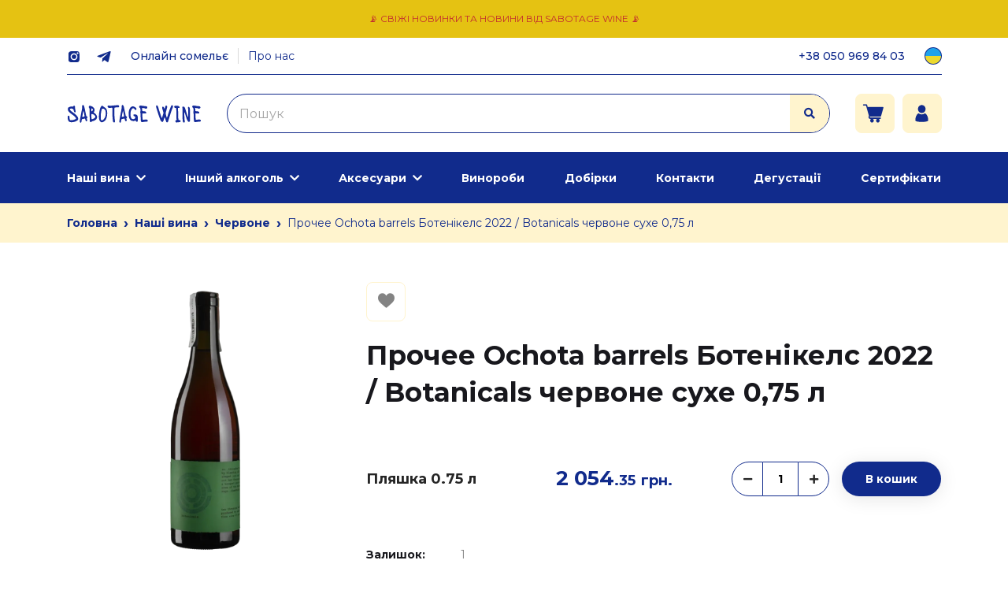

--- FILE ---
content_type: text/html; charset=UTF-8
request_url: https://sabotage.wine/product/w1889
body_size: 20388
content:

<!doctype html>
<html dir="ltr" lang="uk" prefix="og: https://ogp.me/ns#">

<head>
	<meta charset="UTF-8">
	<meta name="viewport" content="width=device-width, initial-scale=1, maximum-scale=1.0, user-scalable=0">
	<meta name="google-site-verification" content="182vMzRzRtwYevZzkBOlxPv3TDtyr4hifbno2b5Gqyg" />
	<link rel="profile" href="https://gmpg.org/xfn/11">
	<title>Прочее Ochota barrels Ботенікелс 2022 / Botanicals червоне сухе 0,75 л | Sabotage Wine</title>

		<!-- All in One SEO Pro 4.8.1.1 - aioseo.com -->
	<meta name="description" content="Купити Прочее Ochota barrels Ботенікелс 2022 / Botanicals червоне сухе 0,75 л з нашої колекції Червоне ⏩ Sabotage Wine - Магазин натурального органічного вина ⚡ Доставка по всій країні" />
	<meta name="robots" content="max-snippet:-1, max-image-preview:large, max-video-preview:-1" />
	<link rel="canonical" href="https://sabotage.wine/product/w1889" />
	<meta name="generator" content="All in One SEO Pro (AIOSEO) 4.8.1.1" />
		<meta property="og:locale" content="uk_UA" />
		<meta property="og:site_name" content="Sabotage Wine" />
		<meta property="og:type" content="article" />
		<meta property="og:title" content="Прочее Ochota barrels Ботенікелс 2022 / Botanicals червоне сухе 0,75 л | Sabotage Wine" />
		<meta property="og:description" content="Купити Прочее Ochota barrels Ботенікелс 2022 / Botanicals червоне сухе 0,75 л з нашої колекції Червоне ⏩ Sabotage Wine - Магазин натурального органічного вина ⚡ Доставка по всій країні" />
		<meta property="og:url" content="https://sabotage.wine/product/w1889" />
		<meta property="article:published_time" content="2023-05-22T13:26:48+00:00" />
		<meta property="article:modified_time" content="2025-07-03T19:59:24+00:00" />
		<meta property="article:publisher" content="https://www.facebook.com/sabotagewine/" />
		<meta name="twitter:card" content="summary_large_image" />
		<meta name="twitter:title" content="Прочее Ochota barrels Ботенікелс 2022 / Botanicals червоне сухе 0,75 л | Sabotage Wine" />
		<meta name="twitter:description" content="Купити Прочее Ochota barrels Ботенікелс 2022 / Botanicals червоне сухе 0,75 л з нашої колекції Червоне ⏩ Sabotage Wine - Магазин натурального органічного вина ⚡ Доставка по всій країні" />
		<script type="application/ld+json" class="aioseo-schema">
			{"@context":"https:\/\/schema.org","@graph":[{"@type":"BreadcrumbList","@id":"https:\/\/sabotage.wine\/product\/w1889#breadcrumblist","itemListElement":[{"@type":"ListItem","@id":"https:\/\/sabotage.wine\/#listItem","position":1,"name":"Home","item":"https:\/\/sabotage.wine\/","nextItem":{"@type":"ListItem","@id":"https:\/\/sabotage.wine\/product\/w1889#listItem","name":"\u041f\u0440\u043e\u0447\u0435\u0435 Ochota barrels \u0411\u043e\u0442\u0435\u043d\u0456\u043a\u0435\u043b\u0441 2022 \/ Botanicals \u0447\u0435\u0440\u0432\u043e\u043d\u0435 \u0441\u0443\u0445\u0435 0,75 \u043b"}},{"@type":"ListItem","@id":"https:\/\/sabotage.wine\/product\/w1889#listItem","position":2,"name":"\u041f\u0440\u043e\u0447\u0435\u0435 Ochota barrels \u0411\u043e\u0442\u0435\u043d\u0456\u043a\u0435\u043b\u0441 2022 \/ Botanicals \u0447\u0435\u0440\u0432\u043e\u043d\u0435 \u0441\u0443\u0445\u0435 0,75 \u043b","previousItem":{"@type":"ListItem","@id":"https:\/\/sabotage.wine\/#listItem","name":"Home"}}]},{"@type":"Organization","@id":"https:\/\/sabotage.wine\/#organization","name":"Sabotage Wine","url":"https:\/\/sabotage.wine\/","email":"zinoviy@sabotage.wine","telephone":"+380509698403","foundingDate":"2020-01-06","numberOfEmployees":{"@type":"QuantitativeValue","value":15},"logo":{"@type":"ImageObject","url":"https:\/\/sabotage.wine\/wp-content\/uploads\/2024\/02\/logo.svg","@id":"https:\/\/sabotage.wine\/product\/w1889\/#organizationLogo","width":215,"height":30},"image":{"@id":"https:\/\/sabotage.wine\/product\/w1889\/#organizationLogo"},"sameAs":["https:\/\/www.facebook.com\/sabotagewine\/","https:\/\/www.instagram.com\/sabotage.wine\/","https:\/\/www.tiktok.com\/@sabotage.wine","https:\/\/www.youtube.com\/@sabotagewine"],"address":{"@id":"https:\/\/sabotage.wine\/#postaladdress","@type":"PostalAddress","streetAddress":"\u0432\u0443\u043b. \u041c\u0435\u0436\u0438\u0433\u0456\u0440\u0441\u044c\u043a\u0430, 82,","postalCode":"04080","addressLocality":"\u041a\u0438\u0457\u0432","addressCountry":"UA"}},{"@type":"WebPage","@id":"https:\/\/sabotage.wine\/product\/w1889#webpage","url":"https:\/\/sabotage.wine\/product\/w1889","name":"\u041f\u0440\u043e\u0447\u0435\u0435 Ochota barrels \u0411\u043e\u0442\u0435\u043d\u0456\u043a\u0435\u043b\u0441 2022 \/ Botanicals \u0447\u0435\u0440\u0432\u043e\u043d\u0435 \u0441\u0443\u0445\u0435 0,75 \u043b | Sabotage Wine","description":"\u041a\u0443\u043f\u0438\u0442\u0438 \u041f\u0440\u043e\u0447\u0435\u0435 Ochota barrels \u0411\u043e\u0442\u0435\u043d\u0456\u043a\u0435\u043b\u0441 2022 \/ Botanicals \u0447\u0435\u0440\u0432\u043e\u043d\u0435 \u0441\u0443\u0445\u0435 0,75 \u043b \u0437 \u043d\u0430\u0448\u043e\u0457 \u043a\u043e\u043b\u0435\u043a\u0446\u0456\u0457 \u0427\u0435\u0440\u0432\u043e\u043d\u0435 \u23e9 Sabotage Wine - \u041c\u0430\u0433\u0430\u0437\u0438\u043d \u043d\u0430\u0442\u0443\u0440\u0430\u043b\u044c\u043d\u043e\u0433\u043e \u043e\u0440\u0433\u0430\u043d\u0456\u0447\u043d\u043e\u0433\u043e \u0432\u0438\u043d\u0430 \u26a1 \u0414\u043e\u0441\u0442\u0430\u0432\u043a\u0430 \u043f\u043e \u0432\u0441\u0456\u0439 \u043a\u0440\u0430\u0457\u043d\u0456","inLanguage":"uk","isPartOf":{"@id":"https:\/\/sabotage.wine\/#website"},"breadcrumb":{"@id":"https:\/\/sabotage.wine\/product\/w1889#breadcrumblist"},"image":{"@type":"ImageObject","url":"https:\/\/sabotage.wine\/wp-content\/uploads\/2025\/07\/product-preview-8fcb7686-2772-11ec-80ff-009c029ad4f6.png","@id":"https:\/\/sabotage.wine\/product\/w1889\/#mainImage","width":1024,"height":1024},"primaryImageOfPage":{"@id":"https:\/\/sabotage.wine\/product\/w1889#mainImage"},"datePublished":"2023-05-22T16:26:48+03:00","dateModified":"2025-07-03T22:59:24+03:00"},{"@type":"WebSite","@id":"https:\/\/sabotage.wine\/#website","url":"https:\/\/sabotage.wine\/","name":"Sabotage Wine","inLanguage":"uk","publisher":{"@id":"https:\/\/sabotage.wine\/#organization"}}]}
		</script>
		<!-- All in One SEO Pro -->

<style id='global-styles-inline-css'>
body{--wp--preset--color--black: #000000;--wp--preset--color--cyan-bluish-gray: #abb8c3;--wp--preset--color--white: #ffffff;--wp--preset--color--pale-pink: #f78da7;--wp--preset--color--vivid-red: #cf2e2e;--wp--preset--color--luminous-vivid-orange: #ff6900;--wp--preset--color--luminous-vivid-amber: #fcb900;--wp--preset--color--light-green-cyan: #7bdcb5;--wp--preset--color--vivid-green-cyan: #00d084;--wp--preset--color--pale-cyan-blue: #8ed1fc;--wp--preset--color--vivid-cyan-blue: #0693e3;--wp--preset--color--vivid-purple: #9b51e0;--wp--preset--gradient--vivid-cyan-blue-to-vivid-purple: linear-gradient(135deg,rgba(6,147,227,1) 0%,rgb(155,81,224) 100%);--wp--preset--gradient--light-green-cyan-to-vivid-green-cyan: linear-gradient(135deg,rgb(122,220,180) 0%,rgb(0,208,130) 100%);--wp--preset--gradient--luminous-vivid-amber-to-luminous-vivid-orange: linear-gradient(135deg,rgba(252,185,0,1) 0%,rgba(255,105,0,1) 100%);--wp--preset--gradient--luminous-vivid-orange-to-vivid-red: linear-gradient(135deg,rgba(255,105,0,1) 0%,rgb(207,46,46) 100%);--wp--preset--gradient--very-light-gray-to-cyan-bluish-gray: linear-gradient(135deg,rgb(238,238,238) 0%,rgb(169,184,195) 100%);--wp--preset--gradient--cool-to-warm-spectrum: linear-gradient(135deg,rgb(74,234,220) 0%,rgb(151,120,209) 20%,rgb(207,42,186) 40%,rgb(238,44,130) 60%,rgb(251,105,98) 80%,rgb(254,248,76) 100%);--wp--preset--gradient--blush-light-purple: linear-gradient(135deg,rgb(255,206,236) 0%,rgb(152,150,240) 100%);--wp--preset--gradient--blush-bordeaux: linear-gradient(135deg,rgb(254,205,165) 0%,rgb(254,45,45) 50%,rgb(107,0,62) 100%);--wp--preset--gradient--luminous-dusk: linear-gradient(135deg,rgb(255,203,112) 0%,rgb(199,81,192) 50%,rgb(65,88,208) 100%);--wp--preset--gradient--pale-ocean: linear-gradient(135deg,rgb(255,245,203) 0%,rgb(182,227,212) 50%,rgb(51,167,181) 100%);--wp--preset--gradient--electric-grass: linear-gradient(135deg,rgb(202,248,128) 0%,rgb(113,206,126) 100%);--wp--preset--gradient--midnight: linear-gradient(135deg,rgb(2,3,129) 0%,rgb(40,116,252) 100%);--wp--preset--duotone--dark-grayscale: url('#wp-duotone-dark-grayscale');--wp--preset--duotone--grayscale: url('#wp-duotone-grayscale');--wp--preset--duotone--purple-yellow: url('#wp-duotone-purple-yellow');--wp--preset--duotone--blue-red: url('#wp-duotone-blue-red');--wp--preset--duotone--midnight: url('#wp-duotone-midnight');--wp--preset--duotone--magenta-yellow: url('#wp-duotone-magenta-yellow');--wp--preset--duotone--purple-green: url('#wp-duotone-purple-green');--wp--preset--duotone--blue-orange: url('#wp-duotone-blue-orange');--wp--preset--font-size--small: 13px;--wp--preset--font-size--medium: 20px;--wp--preset--font-size--large: 36px;--wp--preset--font-size--x-large: 42px;--wp--preset--spacing--20: 0.44rem;--wp--preset--spacing--30: 0.67rem;--wp--preset--spacing--40: 1rem;--wp--preset--spacing--50: 1.5rem;--wp--preset--spacing--60: 2.25rem;--wp--preset--spacing--70: 3.38rem;--wp--preset--spacing--80: 5.06rem;--wp--preset--shadow--natural: 6px 6px 9px rgba(0, 0, 0, 0.2);--wp--preset--shadow--deep: 12px 12px 50px rgba(0, 0, 0, 0.4);--wp--preset--shadow--sharp: 6px 6px 0px rgba(0, 0, 0, 0.2);--wp--preset--shadow--outlined: 6px 6px 0px -3px rgba(255, 255, 255, 1), 6px 6px rgba(0, 0, 0, 1);--wp--preset--shadow--crisp: 6px 6px 0px rgba(0, 0, 0, 1);}:where(.is-layout-flex){gap: 0.5em;}body .is-layout-flow > .alignleft{float: left;margin-inline-start: 0;margin-inline-end: 2em;}body .is-layout-flow > .alignright{float: right;margin-inline-start: 2em;margin-inline-end: 0;}body .is-layout-flow > .aligncenter{margin-left: auto !important;margin-right: auto !important;}body .is-layout-constrained > .alignleft{float: left;margin-inline-start: 0;margin-inline-end: 2em;}body .is-layout-constrained > .alignright{float: right;margin-inline-start: 2em;margin-inline-end: 0;}body .is-layout-constrained > .aligncenter{margin-left: auto !important;margin-right: auto !important;}body .is-layout-constrained > :where(:not(.alignleft):not(.alignright):not(.alignfull)){max-width: var(--wp--style--global--content-size);margin-left: auto !important;margin-right: auto !important;}body .is-layout-constrained > .alignwide{max-width: var(--wp--style--global--wide-size);}body .is-layout-flex{display: flex;}body .is-layout-flex{flex-wrap: wrap;align-items: center;}body .is-layout-flex > *{margin: 0;}:where(.wp-block-columns.is-layout-flex){gap: 2em;}.has-black-color{color: var(--wp--preset--color--black) !important;}.has-cyan-bluish-gray-color{color: var(--wp--preset--color--cyan-bluish-gray) !important;}.has-white-color{color: var(--wp--preset--color--white) !important;}.has-pale-pink-color{color: var(--wp--preset--color--pale-pink) !important;}.has-vivid-red-color{color: var(--wp--preset--color--vivid-red) !important;}.has-luminous-vivid-orange-color{color: var(--wp--preset--color--luminous-vivid-orange) !important;}.has-luminous-vivid-amber-color{color: var(--wp--preset--color--luminous-vivid-amber) !important;}.has-light-green-cyan-color{color: var(--wp--preset--color--light-green-cyan) !important;}.has-vivid-green-cyan-color{color: var(--wp--preset--color--vivid-green-cyan) !important;}.has-pale-cyan-blue-color{color: var(--wp--preset--color--pale-cyan-blue) !important;}.has-vivid-cyan-blue-color{color: var(--wp--preset--color--vivid-cyan-blue) !important;}.has-vivid-purple-color{color: var(--wp--preset--color--vivid-purple) !important;}.has-black-background-color{background-color: var(--wp--preset--color--black) !important;}.has-cyan-bluish-gray-background-color{background-color: var(--wp--preset--color--cyan-bluish-gray) !important;}.has-white-background-color{background-color: var(--wp--preset--color--white) !important;}.has-pale-pink-background-color{background-color: var(--wp--preset--color--pale-pink) !important;}.has-vivid-red-background-color{background-color: var(--wp--preset--color--vivid-red) !important;}.has-luminous-vivid-orange-background-color{background-color: var(--wp--preset--color--luminous-vivid-orange) !important;}.has-luminous-vivid-amber-background-color{background-color: var(--wp--preset--color--luminous-vivid-amber) !important;}.has-light-green-cyan-background-color{background-color: var(--wp--preset--color--light-green-cyan) !important;}.has-vivid-green-cyan-background-color{background-color: var(--wp--preset--color--vivid-green-cyan) !important;}.has-pale-cyan-blue-background-color{background-color: var(--wp--preset--color--pale-cyan-blue) !important;}.has-vivid-cyan-blue-background-color{background-color: var(--wp--preset--color--vivid-cyan-blue) !important;}.has-vivid-purple-background-color{background-color: var(--wp--preset--color--vivid-purple) !important;}.has-black-border-color{border-color: var(--wp--preset--color--black) !important;}.has-cyan-bluish-gray-border-color{border-color: var(--wp--preset--color--cyan-bluish-gray) !important;}.has-white-border-color{border-color: var(--wp--preset--color--white) !important;}.has-pale-pink-border-color{border-color: var(--wp--preset--color--pale-pink) !important;}.has-vivid-red-border-color{border-color: var(--wp--preset--color--vivid-red) !important;}.has-luminous-vivid-orange-border-color{border-color: var(--wp--preset--color--luminous-vivid-orange) !important;}.has-luminous-vivid-amber-border-color{border-color: var(--wp--preset--color--luminous-vivid-amber) !important;}.has-light-green-cyan-border-color{border-color: var(--wp--preset--color--light-green-cyan) !important;}.has-vivid-green-cyan-border-color{border-color: var(--wp--preset--color--vivid-green-cyan) !important;}.has-pale-cyan-blue-border-color{border-color: var(--wp--preset--color--pale-cyan-blue) !important;}.has-vivid-cyan-blue-border-color{border-color: var(--wp--preset--color--vivid-cyan-blue) !important;}.has-vivid-purple-border-color{border-color: var(--wp--preset--color--vivid-purple) !important;}.has-vivid-cyan-blue-to-vivid-purple-gradient-background{background: var(--wp--preset--gradient--vivid-cyan-blue-to-vivid-purple) !important;}.has-light-green-cyan-to-vivid-green-cyan-gradient-background{background: var(--wp--preset--gradient--light-green-cyan-to-vivid-green-cyan) !important;}.has-luminous-vivid-amber-to-luminous-vivid-orange-gradient-background{background: var(--wp--preset--gradient--luminous-vivid-amber-to-luminous-vivid-orange) !important;}.has-luminous-vivid-orange-to-vivid-red-gradient-background{background: var(--wp--preset--gradient--luminous-vivid-orange-to-vivid-red) !important;}.has-very-light-gray-to-cyan-bluish-gray-gradient-background{background: var(--wp--preset--gradient--very-light-gray-to-cyan-bluish-gray) !important;}.has-cool-to-warm-spectrum-gradient-background{background: var(--wp--preset--gradient--cool-to-warm-spectrum) !important;}.has-blush-light-purple-gradient-background{background: var(--wp--preset--gradient--blush-light-purple) !important;}.has-blush-bordeaux-gradient-background{background: var(--wp--preset--gradient--blush-bordeaux) !important;}.has-luminous-dusk-gradient-background{background: var(--wp--preset--gradient--luminous-dusk) !important;}.has-pale-ocean-gradient-background{background: var(--wp--preset--gradient--pale-ocean) !important;}.has-electric-grass-gradient-background{background: var(--wp--preset--gradient--electric-grass) !important;}.has-midnight-gradient-background{background: var(--wp--preset--gradient--midnight) !important;}.has-small-font-size{font-size: var(--wp--preset--font-size--small) !important;}.has-medium-font-size{font-size: var(--wp--preset--font-size--medium) !important;}.has-large-font-size{font-size: var(--wp--preset--font-size--large) !important;}.has-x-large-font-size{font-size: var(--wp--preset--font-size--x-large) !important;}
.wp-block-navigation a:where(:not(.wp-element-button)){color: inherit;}
:where(.wp-block-columns.is-layout-flex){gap: 2em;}
.wp-block-pullquote{font-size: 1.5em;line-height: 1.6;}
</style>
<style id='woocommerce-inline-inline-css'>
.woocommerce form .form-row .required { visibility: visible; }
</style>
<link rel='stylesheet' id='wpo_min-header-0-css' href='https://sabotage.wine/wp-content/cache/wpo-minify/1766959230/assets/wpo-minify-header-01cd8022.min.css' media='all' />
<script src='https://sabotage.wine/wp-content/cache/wpo-minify/1766959230/assets/wpo-minify-header-65ad0dd3.min.js' id='wpo_min-header-0-js'></script>
	<noscript><style>.woocommerce-product-gallery{ opacity: 1 !important; }</style></noscript>
	        <!-- Google Tag Manager -->
        <script>
            (function(w, d, s, l, i) {
                w[l] = w[l] || [];
                w[l].push({
                    'gtm.start': new Date().getTime(),
                    event: 'gtm.js'
                });
                var f = d.getElementsByTagName(s)[0],
                    j = d.createElement(s),
                    dl = l != 'dataLayer' ? '&l=' + l : '';
                j.async = true;
                j.src =
                    'https://www.googletagmanager.com/gtm.js?id=' + i + dl;
                f.parentNode.insertBefore(j, f);
            })(window, document, 'script', 'dataLayer', 'GTM-TR47GX3C');
        </script>
        <!-- End Google Tag Manager -->
            <!-- Meta Pixel Code -->
        <script>
            ! function(f, b, e, v, n, t, s) {
                if (f.fbq) return;
                n = f.fbq = function() {
                    n.callMethod ?
                        n.callMethod.apply(n, arguments) : n.queue.push(arguments)
                };
                if (!f._fbq) f._fbq = n;
                n.push = n;
                n.loaded = !0;
                n.version = '2.0';
                n.queue = [];
                t = b.createElement(e);
                t.async = !0;
                t.src = v;
                s = b.getElementsByTagName(e)[0];
                s.parentNode.insertBefore(t, s)
            }(window, document, 'script',
                'https://connect.facebook.net/en_US/fbevents.js');
                                                fbq('init', '1635019057385948');
                                        fbq('track', 'PageView');
        </script>
        <!-- End Meta Pixel Code -->
    <style id="wpforms-css-vars-root">
				:root {
					--wpforms-field-border-radius: 3px;
--wpforms-field-background-color: #ffffff;
--wpforms-field-border-color: rgba( 0, 0, 0, 0.25 );
--wpforms-field-text-color: rgba( 0, 0, 0, 0.7 );
--wpforms-label-color: rgba( 0, 0, 0, 0.85 );
--wpforms-label-sublabel-color: rgba( 0, 0, 0, 0.55 );
--wpforms-label-error-color: #d63637;
--wpforms-button-border-radius: 3px;
--wpforms-button-background-color: #066aab;
--wpforms-button-text-color: #ffffff;
--wpforms-field-size-input-height: 43px;
--wpforms-field-size-input-spacing: 15px;
--wpforms-field-size-font-size: 16px;
--wpforms-field-size-line-height: 19px;
--wpforms-field-size-padding-h: 14px;
--wpforms-field-size-checkbox-size: 16px;
--wpforms-field-size-sublabel-spacing: 5px;
--wpforms-field-size-icon-size: 1;
--wpforms-label-size-font-size: 16px;
--wpforms-label-size-line-height: 19px;
--wpforms-label-size-sublabel-font-size: 14px;
--wpforms-label-size-sublabel-line-height: 17px;
--wpforms-button-size-font-size: 17px;
--wpforms-button-size-height: 41px;
--wpforms-button-size-padding-h: 15px;
--wpforms-button-size-margin-top: 10px;

				}
			</style>	<link rel="icon" type="image/x-icon" sizes="100x100" href="https://sabotage.wine/wp-content/themes/sabotage/fav.ico">
</head>

<body class="product-template-default single single-product postid-3781 theme-sabotage woocommerce woocommerce-page woocommerce-no-js">
	<svg xmlns="http://www.w3.org/2000/svg" viewBox="0 0 0 0" width="0" height="0" focusable="false" role="none" style="visibility: hidden; position: absolute; left: -9999px; overflow: hidden;" ><defs><filter id="wp-duotone-dark-grayscale"><feColorMatrix color-interpolation-filters="sRGB" type="matrix" values=" .299 .587 .114 0 0 .299 .587 .114 0 0 .299 .587 .114 0 0 .299 .587 .114 0 0 " /><feComponentTransfer color-interpolation-filters="sRGB" ><feFuncR type="table" tableValues="0 0.49803921568627" /><feFuncG type="table" tableValues="0 0.49803921568627" /><feFuncB type="table" tableValues="0 0.49803921568627" /><feFuncA type="table" tableValues="1 1" /></feComponentTransfer><feComposite in2="SourceGraphic" operator="in" /></filter></defs></svg><svg xmlns="http://www.w3.org/2000/svg" viewBox="0 0 0 0" width="0" height="0" focusable="false" role="none" style="visibility: hidden; position: absolute; left: -9999px; overflow: hidden;" ><defs><filter id="wp-duotone-grayscale"><feColorMatrix color-interpolation-filters="sRGB" type="matrix" values=" .299 .587 .114 0 0 .299 .587 .114 0 0 .299 .587 .114 0 0 .299 .587 .114 0 0 " /><feComponentTransfer color-interpolation-filters="sRGB" ><feFuncR type="table" tableValues="0 1" /><feFuncG type="table" tableValues="0 1" /><feFuncB type="table" tableValues="0 1" /><feFuncA type="table" tableValues="1 1" /></feComponentTransfer><feComposite in2="SourceGraphic" operator="in" /></filter></defs></svg><svg xmlns="http://www.w3.org/2000/svg" viewBox="0 0 0 0" width="0" height="0" focusable="false" role="none" style="visibility: hidden; position: absolute; left: -9999px; overflow: hidden;" ><defs><filter id="wp-duotone-purple-yellow"><feColorMatrix color-interpolation-filters="sRGB" type="matrix" values=" .299 .587 .114 0 0 .299 .587 .114 0 0 .299 .587 .114 0 0 .299 .587 .114 0 0 " /><feComponentTransfer color-interpolation-filters="sRGB" ><feFuncR type="table" tableValues="0.54901960784314 0.98823529411765" /><feFuncG type="table" tableValues="0 1" /><feFuncB type="table" tableValues="0.71764705882353 0.25490196078431" /><feFuncA type="table" tableValues="1 1" /></feComponentTransfer><feComposite in2="SourceGraphic" operator="in" /></filter></defs></svg><svg xmlns="http://www.w3.org/2000/svg" viewBox="0 0 0 0" width="0" height="0" focusable="false" role="none" style="visibility: hidden; position: absolute; left: -9999px; overflow: hidden;" ><defs><filter id="wp-duotone-blue-red"><feColorMatrix color-interpolation-filters="sRGB" type="matrix" values=" .299 .587 .114 0 0 .299 .587 .114 0 0 .299 .587 .114 0 0 .299 .587 .114 0 0 " /><feComponentTransfer color-interpolation-filters="sRGB" ><feFuncR type="table" tableValues="0 1" /><feFuncG type="table" tableValues="0 0.27843137254902" /><feFuncB type="table" tableValues="0.5921568627451 0.27843137254902" /><feFuncA type="table" tableValues="1 1" /></feComponentTransfer><feComposite in2="SourceGraphic" operator="in" /></filter></defs></svg><svg xmlns="http://www.w3.org/2000/svg" viewBox="0 0 0 0" width="0" height="0" focusable="false" role="none" style="visibility: hidden; position: absolute; left: -9999px; overflow: hidden;" ><defs><filter id="wp-duotone-midnight"><feColorMatrix color-interpolation-filters="sRGB" type="matrix" values=" .299 .587 .114 0 0 .299 .587 .114 0 0 .299 .587 .114 0 0 .299 .587 .114 0 0 " /><feComponentTransfer color-interpolation-filters="sRGB" ><feFuncR type="table" tableValues="0 0" /><feFuncG type="table" tableValues="0 0.64705882352941" /><feFuncB type="table" tableValues="0 1" /><feFuncA type="table" tableValues="1 1" /></feComponentTransfer><feComposite in2="SourceGraphic" operator="in" /></filter></defs></svg><svg xmlns="http://www.w3.org/2000/svg" viewBox="0 0 0 0" width="0" height="0" focusable="false" role="none" style="visibility: hidden; position: absolute; left: -9999px; overflow: hidden;" ><defs><filter id="wp-duotone-magenta-yellow"><feColorMatrix color-interpolation-filters="sRGB" type="matrix" values=" .299 .587 .114 0 0 .299 .587 .114 0 0 .299 .587 .114 0 0 .299 .587 .114 0 0 " /><feComponentTransfer color-interpolation-filters="sRGB" ><feFuncR type="table" tableValues="0.78039215686275 1" /><feFuncG type="table" tableValues="0 0.94901960784314" /><feFuncB type="table" tableValues="0.35294117647059 0.47058823529412" /><feFuncA type="table" tableValues="1 1" /></feComponentTransfer><feComposite in2="SourceGraphic" operator="in" /></filter></defs></svg><svg xmlns="http://www.w3.org/2000/svg" viewBox="0 0 0 0" width="0" height="0" focusable="false" role="none" style="visibility: hidden; position: absolute; left: -9999px; overflow: hidden;" ><defs><filter id="wp-duotone-purple-green"><feColorMatrix color-interpolation-filters="sRGB" type="matrix" values=" .299 .587 .114 0 0 .299 .587 .114 0 0 .299 .587 .114 0 0 .299 .587 .114 0 0 " /><feComponentTransfer color-interpolation-filters="sRGB" ><feFuncR type="table" tableValues="0.65098039215686 0.40392156862745" /><feFuncG type="table" tableValues="0 1" /><feFuncB type="table" tableValues="0.44705882352941 0.4" /><feFuncA type="table" tableValues="1 1" /></feComponentTransfer><feComposite in2="SourceGraphic" operator="in" /></filter></defs></svg><svg xmlns="http://www.w3.org/2000/svg" viewBox="0 0 0 0" width="0" height="0" focusable="false" role="none" style="visibility: hidden; position: absolute; left: -9999px; overflow: hidden;" ><defs><filter id="wp-duotone-blue-orange"><feColorMatrix color-interpolation-filters="sRGB" type="matrix" values=" .299 .587 .114 0 0 .299 .587 .114 0 0 .299 .587 .114 0 0 .299 .587 .114 0 0 " /><feComponentTransfer color-interpolation-filters="sRGB" ><feFuncR type="table" tableValues="0.098039215686275 1" /><feFuncG type="table" tableValues="0 0.66274509803922" /><feFuncB type="table" tableValues="0.84705882352941 0.41960784313725" /><feFuncA type="table" tableValues="1 1" /></feComponentTransfer><feComposite in2="SourceGraphic" operator="in" /></filter></defs></svg>        <!-- Google Tag Manager (noscript) -->
        <noscript><iframe src="https://www.googletagmanager.com/ns.html?id=GTM-TR47GX3C" height="0" width="0" style="display:none;visibility:hidden"></iframe></noscript>
        <!-- End Google Tag Manager (noscript) -->
                        <!-- Meta Pixel Code (noscript)-->
            <noscript><img decoding="async" loading="lazy" height="1" width="1" style="display:none" src="https://www.facebook.com/tr?id=1635019057385948&ev=PageView&noscript=1" /></noscript>
            <!-- End Meta Pixel Code (noscript) -->
        	<!-- Prealoder start -->
	<div class="andro_preloader" hidden="hidden">
		<div class="spinner">
			<div class="dot1"></div>
			<div class="dot2"></div>
		</div>
	</div>
	<!-- Дивитись Modal Start -->
	<div class="modal fade andro_quick-view-modal" id="quickViewModal" role="dialog" aria-hidden="true">
		<div class="modal-dialog modal-lg modal-dialog-centered" role="document">
			<div class="modal-content">
				<div class="modal-body">
					<div class="close-btn close-dark close" data-dismiss="modal">
						<span></span>
						<span></span>
					</div>
				</div>
			</div>
		</div>
	</div>
	
<script>
    if (typeof ajaxurl == "undefined") {
        var ajaxurl = "https://sabotage.wine/wp-admin/admin-ajax.php";
    }
    document.addEventListener("DOMContentLoaded", function() {
        $(function() {

            $(document).on("click", ".js-show-product-details", function() {
                if (!this.dataset.product_id) {
                    return;
                }
                $modal = $('#quickViewModal');
                $modal.find('.container-fluid').remove();
                $modal.find('.modal-body').append($('<div class="modal_preloader"><div class="spinner"><div class="dot1"></div><div class="dot2"></div></div></div>'));
                let formData = new FormData();
                formData.append("action", 'SHOW');
                formData.append("product_id", this.dataset.product_id);
                formData.append("componentparamssigned", 'eyJjb21wb25lbnQiOiJwcm9kdWN0LXF1aWNrLXZpZXciLCJ0ZW1wbGF0ZSI6Ii5kZWZhdWx0IiwicGFyYW1zIjp7InByb3BfZGVzY3JpcHRpb25fbmVlZCI6dHJ1ZX0sInBhcmVudENvbXBvbmVudCI6bnVsbH0=.4c9fd438ae081c2fa216d3b2c17764ec4629a07cf21c0e690cb70aa0c7904fce');
                fetch(ajaxurl, {
                        method: "POST",
                        body: formData,
                        processData: false,
                        contentType: false,
                    })
                    .then(response => response.text())
                    .then(result => {
                        $modal.find('.modal_preloader').remove();

                        $modal.find('.modal-body').append($(result));
                    })
                    .catch(error => {
                        console.log(error);
                    });

            });

        });
    });
</script>	<!-- Дивитись Modal End -->

	<!-- Prealoader End -->
	<div id="page" class="site">
		<!-- Aside (Mobile Navigation) start -->
		<aside class="andro_aside andro_aside-left">
			<div>
				<div class="andro_aside__header">
					<div class="js-close-andro_aside-left close-andro_aside-left"></div>
					<a class="navbar-brand main_logo" href="https://sabotage.wine"></a>
				</div>
				<div class="header-personal-mobile">
            <div class="need-auth">
            <div class="need-auth__description">
                Увійдіть, щоб отримувати персональні знижки.            </div>
            <div>
                <a class="need-auth__link" href="https://sabotage.wine/auth/">Увійдіть в особистий кабінет</a>
            </div>
        </div>
    </div>								
<ul class="menu_mobile">
                    <li class="menu-item menu-item-has-children">
            <a class=""  href="https://sabotage.wine/nashi-vyna/">
                                    <svg class="main_svg " viewBox="0 0 18 18" ><use xlink:href=https://sabotage.wine/wp-content/themes/sabotage/assets/img/main.svg?ver=1.1#grape></use></svg>                                Наші вина            </a>
                                                <ul class="sub-menu">
                                                                                <li class="menu-item menu-item-has-children">
                                                                    <span class="menu-item-nohref">Країна</span>
                                                                                                    <ul class="sub-menu">
                                                                                    <li>
                                                <a href="https://sabotage.wine/nashi-vyna/filter/country-is-avstraliia/apply/">Австралія</a>
                                            </li>
                                                                                    <li>
                                                <a href="https://sabotage.wine/nashi-vyna/filter/country-is-avstriia/apply/">Австрія</a>
                                            </li>
                                                                                    <li>
                                                <a href="https://sabotage.wine/nashi-vyna/filter/country-is-gruziia/apply/">Грузія</a>
                                            </li>
                                                                                    <li>
                                                <a href="https://sabotage.wine/nashi-vyna/filter/country-is-gretsiia/apply/">Греція</a>
                                            </li>
                                                                                    <li>
                                                <a href="https://sabotage.wine/nashi-vyna/filter/country-is-ispaniia/apply/">Іспанія</a>
                                            </li>
                                                                                    <li>
                                                <a href="https://sabotage.wine/nashi-vyna/filter/country-is-italiia/apply/">Італія</a>
                                            </li>
                                                                                    <li>
                                                <a href="https://sabotage.wine/nashi-vyna/filter/country-is-nimechchyna/apply/">Німеччина</a>
                                            </li>
                                                                                    <li>
                                                <a href="https://sabotage.wine/nashi-vyna/filter/country-is-nova-zelandiia/apply/">Нова Зеландія</a>
                                            </li>
                                                                                    <li>
                                                <a href="https://sabotage.wine/nashi-vyna/filter/country-is-portugaliia/apply/">Португалія</a>
                                            </li>
                                                                                    <li>
                                                <a href="https://sabotage.wine/nashi-vyna/filter/country-is-frantsiia/apply/">Франція</a>
                                            </li>
                                                                            </ul>
                                                            </li>
                                                                                <li class="menu-item menu-item-has-children">
                                                                    <span class="menu-item-nohref">Виноград</span>
                                                                                                    <ul class="sub-menu">
                                                                                    <li>
                                                <a href="https://sabotage.wine/nashi-vyna/filter/sort-sostav-is-barbera/apply/">Барбера</a>
                                            </li>
                                                                                    <li>
                                                <a href="https://sabotage.wine/nashi-vyna/filter/sort-sostav-is-game/apply/">Гаме</a>
                                            </li>
                                                                                    <li>
                                                <a href="https://sabotage.wine/nashi-vyna/filter/sort-sostav-is-muskat/apply/">Мускат</a>
                                            </li>
                                                                                    <li>
                                                <a href="https://sabotage.wine/nashi-vyna/filter/sort-sostav-is-pyno-grydzho/apply/">Піно Гріджо</a>
                                            </li>
                                                                                    <li>
                                                <a href="https://sabotage.wine/nashi-vyna/filter/sort-sostav-is-pyno-nuar/apply/">Піно Нуар</a>
                                            </li>
                                                                                    <li>
                                                <a href="https://sabotage.wine/nashi-vyna/filter/sort-sostav-is-ryslyng/apply/">Рислінг</a>
                                            </li>
                                                                                    <li>
                                                <a href="https://sabotage.wine/nashi-vyna/filter/sort-sostav-is-sandzhoveze/apply/">Санджовезе</a>
                                            </li>
                                                                                    <li>
                                                <a href="https://sabotage.wine/nashi-vyna/filter/sort-sostav-is-shardone/apply/">Шардоне</a>
                                            </li>
                                                                            </ul>
                                                            </li>
                                                                                <li class="menu-item menu-item-has-children">
                                                                    <span class="menu-item-nohref">Виробник</span>
                                                                                                    <ul class="sub-menu">
                                                                                    <li>
                                                <a href="https://sabotage.wine/nashi-vyna/filter/trade-mark-is-costadila/apply/">Costadila</a>
                                            </li>
                                                                                    <li>
                                                <a href="https://sabotage.wine/nashi-vyna/filter/trade-mark-is-la-biancara/apply/">La Biancara</a>
                                            </li>
                                                                                    <li>
                                                <a href="https://sabotage.wine/nashi-vyna/filter/trade-mark-is-sous-le-vegetal/apply/">Sous Le Vegetal</a>
                                            </li>
                                                                                    <li>
                                                <a href="https://sabotage.wine/nashi-vyna/filter/trade-mark-is-pittnauer/apply/">Pittnauer</a>
                                            </li>
                                                                                    <li>
                                                <a href="https://sabotage.wine/nashi-vyna/filter/trade-mark-is-hummel/apply/">Hummel</a>
                                            </li>
                                                                                    <li>
                                                <a href="https://sabotage.wine/nashi-vyna/filter/trade-mark-is-la-sorga/apply/">La Sorga</a>
                                            </li>
                                                                                    <li>
                                                <a href="https://sabotage.wine/nashi-vyna/filter/trade-mark-is-alfredo-maestro/apply/">Alfredo Maestro</a>
                                            </li>
                                                                                    <li>
                                                <a href="https://sabotage.wine/nashi-vyna/filter/trade-mark-is-tomislav-markovic/apply/">Tomislav Markovic</a>
                                            </li>
                                                                                    <li>
                                                <a href="https://sabotage.wine/nashi-vyna/filter/trade-mark-is-domaine-de-chassorney/apply/">Domaine de Chassorney</a>
                                            </li>
                                                                                    <li>
                                                <a href="https://sabotage.wine/nashi-vyna/filter/trade-mark-is-champagne-clandestin/apply/">Champagne Clandestin</a>
                                            </li>
                                                                            </ul>
                                                            </li>
                                                                                <li class="menu-item menu-item-has-children">
                                                                    <span class="menu-item-nohref">Цукор</span>
                                                                                                    <ul class="sub-menu">
                                                                                    <li>
                                                <a href="https://sabotage.wine/nashi-vyna/filter/sugar-is-polusladkoe/apply/">Напівсолодке</a>
                                            </li>
                                                                                    <li>
                                                <a href="https://sabotage.wine/nashi-vyna/filter/sugar-is-polusukhoe/apply/">Напівсухе</a>
                                            </li>
                                                                                    <li>
                                                <a href="https://sabotage.wine/nashi-vyna/filter/sugar-is-sladkoe/apply/">Солодке</a>
                                            </li>
                                                                                    <li>
                                                <a href="https://sabotage.wine/nashi-vyna/filter/sugar-is-sukhoe/apply/">Сухе</a>
                                            </li>
                                                                            </ul>
                                                            </li>
                                                                                <li class="menu-item menu-item-has-children">
                                                                    <span class="menu-item-nohref">Колір, Вид</span>
                                                                                                    <ul class="sub-menu">
                                                                                    <li>
                                                <a href="https://sabotage.wine/nashi-vyna/filter/color-is-bile/apply/">Біле</a>
                                            </li>
                                                                                    <li>
                                                <a href="https://sabotage.wine/nashi-vyna/filter/color-is-chervone/apply/">Червоне</a>
                                            </li>
                                                                                    <li>
                                                <a href="https://sabotage.wine/nashi-vyna/filter/color-is-rozheve/apply/">Рожеве</a>
                                            </li>
                                                                                    <li>
                                                <a href="https://sabotage.wine/nashi-vyna/filter/color-is-oranzh/apply/">Оранж</a>
                                            </li>
                                                                                    <li>
                                                <a href="https://sabotage.wine/nashi-vyna/filter/type-vino-is-igryste/apply/">Ігристе</a>
                                            </li>
                                                                                    <li>
                                                <a href="https://sabotage.wine/nashi-vyna/filter/type-vino-is-b-a/apply/">Б/а</a>
                                            </li>
                                                                                    <li>
                                                <a href="https://sabotage.wine/nashi-vyna/filter/type-vino-is-kriplene/apply/">Кріплене</a>
                                            </li>
                                                                            </ul>
                                                            </li>
                                            </ul>
                                    </li>
                    <li class="menu-item menu-item-has-children">
            <a class=""  href="https://sabotage.wine/inshyi-alkogol/">
                                    <svg class="main_svg " viewBox="0 0 18 18" ><use xlink:href=https://sabotage.wine/wp-content/themes/sabotage/assets/img/main.svg?ver=1.1#botle></use></svg>                                Інший алкоголь            </a>
                                                <ul class="sub-menu">
                                                                                <li class="menu-item menu-item-has-children">
                                                                    <span class="menu-item-nohref">Виробник</span>
                                                                                                    <ul class="sub-menu">
                                                                                    <li>
                                                <a href="https://sabotage.wine/inshyi-alkogol/filter/trade-mark-is-2naturkinder/apply/">2Naturkinder</a>
                                            </li>
                                                                                    <li>
                                                <a href="https://sabotage.wine/inshyi-alkogol/filter/trade-mark-is-coteaux-nantais/apply/">Coteaux Nantais</a>
                                            </li>
                                                                                    <li>
                                                <a href="https://sabotage.wine/inshyi-alkogol/filter/trade-mark-is-zapiain/apply/">Zapiain</a>
                                            </li>
                                                                            </ul>
                                                            </li>
                                                                                <li class="menu-item menu-item-has-children">
                                                                    <span class="menu-item-nohref">Інший Алкоголь</span>
                                                                                                    <ul class="sub-menu">
                                                                                    <li>
                                                <a href="https://sabotage.wine/inshyi-alkogol/filter/inshyi-alkogol-is-mitsni/apply/">Міцні</a>
                                            </li>
                                                                                    <li>
                                                <a href="https://sabotage.wine/inshyi-alkogol/filter/inshyi-alkogol-is-pyvo/apply/">Пиво</a>
                                            </li>
                                                                                    <li>
                                                <a href="https://sabotage.wine/inshyi-alkogol/filter/inshyi-alkogol-is-sydry/apply/">Сидри</a>
                                            </li>
                                                                            </ul>
                                                            </li>
                                            </ul>
                                    </li>
                    <li class="menu-item menu-item-has-children">
            <a class=""  href="https://sabotage.wine/aksesuary/">
                                    <svg class="main_svg " viewBox="0 0 18 18" ><use xlink:href=https://sabotage.wine/wp-content/themes/sabotage/assets/img/main.svg?ver=1.1#corkscrew></use></svg>                                Аксесуари            </a>
                                                <ul class="sub-menu">
                                                                                <li class="menu-item ">
                                                                    <a href="https://sabotage.wine/aksesuary/vse-dlia-vyna/">Все для вина</a>
                                                                                            </li>
                                                                                <li class="menu-item ">
                                                                    <a href="https://sabotage.wine/aksesuary/knygy/">Книги</a>
                                                                                            </li>
                                            </ul>
                                    </li>
                    <li class="menu-item ">
            <a class=""  href="https://sabotage.wine/winemaker/">
                                    <svg class="main_svg " viewBox="0 0 18 18" ><use xlink:href=https://sabotage.wine/wp-content/themes/sabotage/assets/img/main.svg?ver=1.1#winemaker></use></svg>                                Винороби            </a>
                                                </li>
                    <li class="menu-item ">
            <a class=""  href="https://sabotage.wine/compilation/">
                                    <svg class="main_svg " viewBox="0 0 18 18" ><use xlink:href=https://sabotage.wine/wp-content/themes/sabotage/assets/img/main.svg?ver=1.1#selection></use></svg>                                Добірки            </a>
                                                </li>
                            <li class="menu-item ">
            <a class=""  href="https://sabotage.wine/contacts/">
                                    <svg class="main_svg " viewBox="0 0 18 18" ><use xlink:href=https://sabotage.wine/wp-content/themes/sabotage/assets/img/main.svg?ver=1.1#point></use></svg>                                Контакти            </a>
                                                </li>
                    <li class="menu-item ">
            <a class=""  href="https://sabotage.wine/events/">
                                    <svg class="main_svg " viewBox="0 0 18 18" ><use xlink:href=https://sabotage.wine/wp-content/themes/sabotage/assets/img/main.svg?ver=1.1#wine_glass></use></svg>                                Дегустації            </a>
                                                </li>
                    <li class="menu-item ">
            <a class=""  href="https://sabotage.wine/gift-cards/">
                                    <svg class="main_svg " viewBox="0 0 18 18" ><use xlink:href=https://sabotage.wine/wp-content/themes/sabotage/assets/img/main.svg?ver=1.1#quality_mark></use></svg>                                Сертифікати            </a>
                                                </li>
                            </ul>				<div class="andro_header-top-inner">
					<ul class="andro_header-top-sm andro_sm">
        <li><a href="https://www.instagram.com/sabotage.wine/" target="_blank">
            <svg class="main_svg " viewBox="0 0 18 18" ><use xlink:href=https://sabotage.wine/wp-content/themes/sabotage/assets/img/main.svg?ver=1.1#instagram></use></svg>        </a></li>
        <li><a href="https://t.me/Sabotage_Wine" target="_blank" rel="nofollow">
            <svg class="main_svg " viewBox="0 0 18 18" ><use xlink:href=https://sabotage.wine/wp-content/themes/sabotage/assets/img/main.svg?ver=1.1#telegram1></use></svg>        </a>
    </li>
    <li>
        <div class="sommelier-phone">
                        <span class="sommelier-phone-header" style="color: #112B8C;">
                Онлайн сомельє
            </span>
        </div>
    </li>
    <li class="link-about-us">
        <a href="/about-us/">
            Про нас
        </a>
    </li>
    <li class="sommelier-phone-ua">
        <a href="tel:+380509698403">
            <span class="sommelier-phone-value">
                +38 050 969 84 03
            </span>
        </a>
        <img class="sommelier-phone-ua__logo" width="22" height="22" src="https://sabotage.wine/wp-content/themes/sabotage/assets/img/ua_logo.svg" loading="lazy" decoding="async" alt="ua_logo">
    </li>
</ul>				</div>
			</div>
		</aside>
		<div class="andro_aside-overlay aside-trigger-left"></div>

		
            <div class="mini-banner" style="background:rgb(229,194,18);">
            <a href="https://t.me/sabotagewines"class="container">
            
                            <div class="mini-banner__text" style="color:rgb(195,46,46);text-align:center; ">📡 СВІЖІ НОВИНКИ ТА НОВИНИ ВІД SABOTAGE WINE 📡</div>
            
            </a>        </div>
    
		<!-- Aside (Mobile Navigation) end -->
		<header id="masthead" class="site-header andro_header header-3">
			<!-- Topheader Start -->
			<div class="andro_header-top">
				<div class="container">
					<div class="andro_header-top-inner">
						<ul class="andro_header-top-sm andro_sm">
        <li><a href="https://www.instagram.com/sabotage.wine/" target="_blank">
            <svg class="main_svg " viewBox="0 0 18 18" ><use xlink:href=https://sabotage.wine/wp-content/themes/sabotage/assets/img/main.svg?ver=1.1#instagram></use></svg>        </a></li>
        <li><a href="https://t.me/Sabotage_Wine" target="_blank" rel="nofollow">
            <svg class="main_svg " viewBox="0 0 18 18" ><use xlink:href=https://sabotage.wine/wp-content/themes/sabotage/assets/img/main.svg?ver=1.1#telegram1></use></svg>        </a>
    </li>
    <li>
        <div class="sommelier-phone">
                        <span class="sommelier-phone-header" style="color: #112B8C;">
                Онлайн сомельє
            </span>
        </div>
    </li>
    <li class="link-about-us">
        <a href="/about-us/">
            Про нас
        </a>
    </li>
    <li class="sommelier-phone-ua">
        <a href="tel:+380509698403">
            <span class="sommelier-phone-value">
                +38 050 969 84 03
            </span>
        </a>
        <img class="sommelier-phone-ua__logo" width="22" height="22" src="https://sabotage.wine/wp-content/themes/sabotage/assets/img/ua_logo.svg" loading="lazy" decoding="async" alt="ua_logo">
    </li>
</ul>					</div>
				</div>
			</div>
			<!-- Topheader End -->
			<!-- Middle Header Start -->
			<div class="andro_header-middle">
				<div class="container">
					<nav class="navbar">
						<!-- Toggler -->
						<div class="aside-toggler aside-trigger-left">
							<img src="https://sabotage.wine/wp-content/themes/sabotage/assets//img/menu_icon.svg" loading="lazy" decoding="async" alt="menu_icon">
						</div>
						<!-- Logo -->
						<a class="navbar-brand main_logo" href="https://sabotage.wine"></a>
						
<!-- Search Form -->
<div id='header-search' class="header-search andro_search-adv js-header-search show-result-empty">
    <div class="header-search__inner">
        <form id='catalog_search_form' class="" role="search" method="get" action="https://sabotage.wine">
            <div class="andro_search-adv-input andro_search-adv-input-v2">
                <input id='catalog_search' type="search" class="form-control" minlength="3" placeholder="Пошук" value="" name="catalog_search">
                <button type="button" class="js-close-header-search close-search"><i class="fa fa-times"></i></button>
                <button type="submit"><i class="fa fa-search"></i></button>
            </div>
        </form>
        <div id='header-search__result' class="header-search__result">
        </div>
        <div class="header-search__notification">
            <p>Пошук працює від 3 символів.</p>
        </div>
    </div>
</div>

<script>
    let timeoutId;
    let searchQuery = "";
    let headerSearchResultContainer = document.getElementById('header-search__result');
    let headerSearch = document.getElementById('header-search');
    window.addEventListener('load', function() {
        document.getElementById('catalog_search_form').addEventListener('submit', function(event) {
            event.preventDefault();
            let searchQuery = document.getElementById('catalog_search').value.trim();
            if (document.querySelector(".js-catalog-content")) {
                updateSearchPageResult(searchQuery);
            } else {
                window.location.href = event.target.action + '/catalog_search/' + searchQuery + "/";
            }
        });

        document.getElementById('catalog_search').addEventListener('input', function(event) {
            const inputValue = event.target.value.trim();
            event.target.setAttribute('value', inputValue);

            if (searchQuery == event.target.value.trim()) {
                return;
            } else {
                clearSearchResult();
            }

            searchQuery = event.target.value.trim();

            if (searchQuery.length > 2) {
                if (document.querySelector(".js-catalog-search-page")) {
                    updateSearchPageResult(searchQuery);
                } else {
                    updateHeaderSearchPopupResult(searchQuery);
                }
            } else {
                clearTimeout(timeoutId); // Отменяем запрос, если поле пустое
                clearSearchResult();
            }

        });

        document.addEventListener('click', function(event) {
            let isClickInsideBlock = headerSearch.contains(event.target);
            if (!isClickInsideBlock) {
                headerSearch.classList.remove('show-result');
            }
        });

        function clearSearchResult() {
            if (headerSearchResultContainer) {
                headerSearchResultContainer.innerHTML = '';
                headerSearch.classList.remove('show-result');
            }
        }

        function updateSearchPageResult(searchQuery, exclude = []) {
            clearTimeout(timeoutId); // Отменяем предыдущий запрос
            timeoutId = setTimeout(function() {
                topbar.show()
                let filterForm = document.forms.catalog_search_form;
                const formData = new FormData(filterForm);
                const data = new URLSearchParams();
                for (const pair of formData) {
                    if (Array.isArray(exclude) && exclude.includes(pair[0])) {
                        continue;
                    }
                    data.append(pair[0], pair[1]);
                }
                data.set("include-only-content", true);
                data.set("reload", true);
                data.set("subheader", true);
                let url = document.forms.catalog_search_form.action + 'catalog_search/' + searchQuery + "/"
                fetch(url, {
                        method: 'POST',
                        headers: {
                            "Content-Type": "application/x-www-form-urlencoded",
                        },
                        body: data,
                    })
                    .then(response => response.json())
                    .then(data => {
                        let catalog = document.querySelector(".js-catalog-content");
                        if (catalog) {
                            catalog.innerHTML = '';
                            catalog.innerHTML = data.template;
                        }
                        initRangeFilter();
                        let subheader = document.querySelector(".andro_subheader");
                        if (subheader) {
                            subheader.innerHTML = '';
                            subheader.innerHTML = data.subheader;
                        }
                        window.history.pushState(null, '', url);
                        topbar.hide()
                    })
                    .catch(error => {
                        console.error('Ошибка:', error);
                        topbar.hide()
                    });
            }, 1000);
        }


        function updateHeaderSearchPopupResult(searchQuery) {
            clearTimeout(timeoutId); // Отменяем предыдущий запрос
            timeoutId = setTimeout(function() {
                topbar.show()
                let filterForm = document.forms.catalog_search_form;
                const formData = new FormData(filterForm);
                formData.append('action', 'get_catalog_search_result')
                fetch(ajaxurl, {
                        method: 'POST',
                        body: formData,
                        processData: false,
                        contentType: false,
                    })
                    .then(response => response.json())
                    .then(data => {
                        topbar.hide()
                        if (!headerSearch.classList.contains('show-result')) {
                            headerSearch.classList.add('show-result');
                        }
                        headerSearchResultContainer.innerHTML = '';
                        headerSearchResultContainer.innerHTML = data.template;

                    })
                    .catch(error => {
                        console.error('Ошибка:', error);
                        // Обработка ошибки

                        // Продолжить обработку очереди
                        topbar.hide()

                        console.log(error);
                    });
            }, 1000);
        }
    });
</script>						<div class="andro_header-controls">
							<ul class="andro_header-controls-inner">
								<li class="search-btn">
									<div class="andro_search-adv-input andro_search-adv-input-v2 js-open-search">
										<input type="search" class="form-control" minlength="3" placeholder="Пошук" value="Пошук">
										<button><i class="fa fa-search"></i></button>
									</div>
								</li>
								<li class="andro_header-cart" id="header-cart">
									

<a href="https://sabotage.wine/cart/"  title="Твій кошик" data-role="header-cart">
        <i class="flaticon-shopping-cart"></i>
    </a>								</li>
																    <li>
        <a class="login_link js-auth-link" href="https://sabotage.wine/auth/">
            <svg class="main_svg " viewBox="0 0 18 18" ><use xlink:href=https://sabotage.wine/wp-content/themes/sabotage/assets/img/main.svg?ver=1.1#person></use></svg>        </a>
    </li>
							</ul>
						</div>
					</nav>
				</div>
			</div>
			<!-- Middle Header End -->
			<!-- Bottom Header Start -->
			<div class="andro_header-bottom">
				<div class="container">
					<div class="andro_header-bottom-inner">
						<!-- Menu -->
						<ul class="navbar-nav">
                    <li class="menu-item menu-item-has-children  mega-menu-wrapper">
            <a class=""
                 href="https://sabotage.wine/nashi-vyna/" >Наші вина</a>
                                                <ul class="sub-menu">
                        <li>
                            <div class="container">
                                <div class="row">
                                                                            <div class="col-lg-2 mega-menu-item">
                                <span class="menu-item-title">
                                                                            <span class="alt-f menu-item-nohref">Країна</span>
                                                                        </span>
                                                                                            <a href="https://sabotage.wine/nashi-vyna/filter/country-is-avstraliia/apply/">Австралія</a>
                                                                                            <a href="https://sabotage.wine/nashi-vyna/filter/country-is-avstriia/apply/">Австрія</a>
                                                                                            <a href="https://sabotage.wine/nashi-vyna/filter/country-is-gruziia/apply/">Грузія</a>
                                                                                            <a href="https://sabotage.wine/nashi-vyna/filter/country-is-gretsiia/apply/">Греція</a>
                                                                                            <a href="https://sabotage.wine/nashi-vyna/filter/country-is-ispaniia/apply/">Іспанія</a>
                                                                                            <a href="https://sabotage.wine/nashi-vyna/filter/country-is-italiia/apply/">Італія</a>
                                                                                            <a href="https://sabotage.wine/nashi-vyna/filter/country-is-nimechchyna/apply/">Німеччина</a>
                                                                                            <a href="https://sabotage.wine/nashi-vyna/filter/country-is-nova-zelandiia/apply/">Нова Зеландія</a>
                                                                                            <a href="https://sabotage.wine/nashi-vyna/filter/country-is-portugaliia/apply/">Португалія</a>
                                                                                            <a href="https://sabotage.wine/nashi-vyna/filter/country-is-frantsiia/apply/">Франція</a>
                                                                                    </div>
                                                                            <div class="col-lg-2 mega-menu-item">
                                <span class="menu-item-title">
                                                                            <span class="alt-f menu-item-nohref">Виноград</span>
                                                                        </span>
                                                                                            <a href="https://sabotage.wine/nashi-vyna/filter/sort-sostav-is-barbera/apply/">Барбера</a>
                                                                                            <a href="https://sabotage.wine/nashi-vyna/filter/sort-sostav-is-game/apply/">Гаме</a>
                                                                                            <a href="https://sabotage.wine/nashi-vyna/filter/sort-sostav-is-muskat/apply/">Мускат</a>
                                                                                            <a href="https://sabotage.wine/nashi-vyna/filter/sort-sostav-is-pyno-grydzho/apply/">Піно Гріджо</a>
                                                                                            <a href="https://sabotage.wine/nashi-vyna/filter/sort-sostav-is-pyno-nuar/apply/">Піно Нуар</a>
                                                                                            <a href="https://sabotage.wine/nashi-vyna/filter/sort-sostav-is-ryslyng/apply/">Рислінг</a>
                                                                                            <a href="https://sabotage.wine/nashi-vyna/filter/sort-sostav-is-sandzhoveze/apply/">Санджовезе</a>
                                                                                            <a href="https://sabotage.wine/nashi-vyna/filter/sort-sostav-is-shardone/apply/">Шардоне</a>
                                                                                    </div>
                                                                            <div class="col-lg-2 mega-menu-item">
                                <span class="menu-item-title">
                                                                            <span class="alt-f menu-item-nohref">Виробник</span>
                                                                        </span>
                                                                                            <a href="https://sabotage.wine/nashi-vyna/filter/trade-mark-is-costadila/apply/">Costadila</a>
                                                                                            <a href="https://sabotage.wine/nashi-vyna/filter/trade-mark-is-la-biancara/apply/">La Biancara</a>
                                                                                            <a href="https://sabotage.wine/nashi-vyna/filter/trade-mark-is-sous-le-vegetal/apply/">Sous Le Vegetal</a>
                                                                                            <a href="https://sabotage.wine/nashi-vyna/filter/trade-mark-is-pittnauer/apply/">Pittnauer</a>
                                                                                            <a href="https://sabotage.wine/nashi-vyna/filter/trade-mark-is-hummel/apply/">Hummel</a>
                                                                                            <a href="https://sabotage.wine/nashi-vyna/filter/trade-mark-is-la-sorga/apply/">La Sorga</a>
                                                                                            <a href="https://sabotage.wine/nashi-vyna/filter/trade-mark-is-alfredo-maestro/apply/">Alfredo Maestro</a>
                                                                                            <a href="https://sabotage.wine/nashi-vyna/filter/trade-mark-is-tomislav-markovic/apply/">Tomislav Markovic</a>
                                                                                            <a href="https://sabotage.wine/nashi-vyna/filter/trade-mark-is-domaine-de-chassorney/apply/">Domaine de Chassorney</a>
                                                                                            <a href="https://sabotage.wine/nashi-vyna/filter/trade-mark-is-champagne-clandestin/apply/">Champagne Clandestin</a>
                                                                                    </div>
                                                                            <div class="col-lg-2 mega-menu-item">
                                <span class="menu-item-title">
                                                                            <span class="alt-f menu-item-nohref">Цукор</span>
                                                                        </span>
                                                                                            <a href="https://sabotage.wine/nashi-vyna/filter/sugar-is-polusladkoe/apply/">Напівсолодке</a>
                                                                                            <a href="https://sabotage.wine/nashi-vyna/filter/sugar-is-polusukhoe/apply/">Напівсухе</a>
                                                                                            <a href="https://sabotage.wine/nashi-vyna/filter/sugar-is-sladkoe/apply/">Солодке</a>
                                                                                            <a href="https://sabotage.wine/nashi-vyna/filter/sugar-is-sukhoe/apply/">Сухе</a>
                                                                                    </div>
                                                                            <div class="col-lg-2 mega-menu-item">
                                <span class="menu-item-title">
                                                                            <span class="alt-f menu-item-nohref">Колір, Вид</span>
                                                                        </span>
                                                                                            <a href="https://sabotage.wine/nashi-vyna/filter/color-is-bile/apply/">Біле</a>
                                                                                            <a href="https://sabotage.wine/nashi-vyna/filter/color-is-chervone/apply/">Червоне</a>
                                                                                            <a href="https://sabotage.wine/nashi-vyna/filter/color-is-rozheve/apply/">Рожеве</a>
                                                                                            <a href="https://sabotage.wine/nashi-vyna/filter/color-is-oranzh/apply/">Оранж</a>
                                                                                            <a href="https://sabotage.wine/nashi-vyna/filter/type-vino-is-igryste/apply/">Ігристе</a>
                                                                                            <a href="https://sabotage.wine/nashi-vyna/filter/type-vino-is-b-a/apply/">Б/а</a>
                                                                                            <a href="https://sabotage.wine/nashi-vyna/filter/type-vino-is-kriplene/apply/">Кріплене</a>
                                                                                    </div>
                                                                                                        </div>
                            </div>
                        </li>
                    </ul>
                                    </li>
                    <li class="menu-item menu-item-has-children  mega-menu-wrapper">
            <a class=""
                 href="https://sabotage.wine/inshyi-alkogol/" >Інший алкоголь</a>
                                                <ul class="sub-menu">
                        <li>
                            <div class="container">
                                <div class="row">
                                                                            <div class="col-lg-3 mega-menu-item">
                                <span class="menu-item-title">
                                                                            <span class="alt-f menu-item-nohref">Виробник</span>
                                                                        </span>
                                                                                            <a href="https://sabotage.wine/inshyi-alkogol/filter/trade-mark-is-2naturkinder/apply/">2Naturkinder</a>
                                                                                            <a href="https://sabotage.wine/inshyi-alkogol/filter/trade-mark-is-coteaux-nantais/apply/">Coteaux Nantais</a>
                                                                                            <a href="https://sabotage.wine/inshyi-alkogol/filter/trade-mark-is-zapiain/apply/">Zapiain</a>
                                                                                    </div>
                                                                            <div class="col-lg-3 mega-menu-item">
                                <span class="menu-item-title">
                                                                            <span class="alt-f menu-item-nohref">Інший Алкоголь</span>
                                                                        </span>
                                                                                            <a href="https://sabotage.wine/inshyi-alkogol/filter/inshyi-alkogol-is-mitsni/apply/">Міцні</a>
                                                                                            <a href="https://sabotage.wine/inshyi-alkogol/filter/inshyi-alkogol-is-pyvo/apply/">Пиво</a>
                                                                                            <a href="https://sabotage.wine/inshyi-alkogol/filter/inshyi-alkogol-is-sydry/apply/">Сидри</a>
                                                                                    </div>
                                                                                                                <div class="col-lg-3 mega-menu-item align-items-center mega-menu-img">
                                            <div class="mega-menu-item">
                                                <img loading="lazy" decoding="async" src="https://sabotage.wine/wp-content/themes/sabotage/assets/img/sabotage/menu/maskot-circle.jpg"
                                                     srcset="https://sabotage.wine/wp-content/themes/sabotage/assets/img/sabotage/menu/maskot-circle.jpg.webp 1024w"
                                                     sizes="(max-width: 1024px) 100vw, 50vw"
                                                     alt="menu-img">
                                            </div>
                                        </div>
                                                                    </div>
                            </div>
                        </li>
                    </ul>
                                    </li>
                    <li class="menu-item menu-item-has-children  mega-menu-wrapper">
            <a class=""
                 href="https://sabotage.wine/aksesuary/" >Аксесуари</a>
                                                <ul class="sub-menu">
                        <li>
                            <div class="container">
                                <div class="row">
                                                                            <div class="col-lg-3 mega-menu-item">
                                <span class="menu-item-title">
                                                                            <a class="alt-f"
                                           href="https://sabotage.wine/aksesuary/vse-dlia-vyna/">Все для вина</a>
                                                                        </span>
                                                                                    </div>
                                                                            <div class="col-lg-3 mega-menu-item">
                                <span class="menu-item-title">
                                                                            <a class="alt-f"
                                           href="https://sabotage.wine/aksesuary/knygy/">Книги</a>
                                                                        </span>
                                                                                    </div>
                                                                                                                <div class="col-lg-3 mega-menu-item align-items-center mega-menu-img">
                                            <div class="mega-menu-item">
                                                <img loading="lazy" decoding="async" src="https://sabotage.wine/wp-content/themes/sabotage/assets/img/sabotage/menu/other.jpg"
                                                     srcset="https://sabotage.wine/wp-content/themes/sabotage/assets/img/sabotage/menu/other.jpg.webp 1024w"
                                                     sizes="(max-width: 1024px) 100vw, 50vw"
                                                     alt="menu-img">
                                            </div>
                                        </div>
                                                                    </div>
                            </div>
                        </li>
                    </ul>
                                    </li>
                    <li class="menu-item   mega-menu-wrapper">
            <a class=""
                 href="https://sabotage.wine/winemaker/" >Винороби</a>
                                                </li>
                    <li class="menu-item   mega-menu-wrapper">
            <a class=""
                 href="https://sabotage.wine/compilation/" >Добірки</a>
                                                </li>
                            <li class="menu-item   mega-menu-wrapper">
            <a class=""
                 href="https://sabotage.wine/contacts/" >Контакти</a>
                                                </li>
                    <li class="menu-item   mega-menu-wrapper">
            <a class=""
                 href="https://sabotage.wine/events/" >Дегустації</a>
                                                </li>
                    <li class="menu-item   mega-menu-wrapper">
            <a class=""
                 href="https://sabotage.wine/gift-cards/" >Сертифікати</a>
                                                </li>
                            </ul>						<!-- Side navigation toggle -->
					</div>
				</div>
			</div>
			<!-- Bottom Header End -->
		</header><!-- #masthead -->
								<!-- Subheader Start -->
<div class="andro_subheader pattern-bg primary-bg">
    <div class="container">
        <div class="andro_subheader-inner">
                                    <div class="andro_subheader-wrapper">
                                    <nav aria-label="breadcrumb">
        <ol class="breadcrumb">
                                                        <li class="breadcrumb-item">
                                            <a href="https://sabotage.wine">
                            Головна                        </a>
                        <span class="aioseo-breadcrumb-separator">›</span>                                    </li>
                                            <li class="breadcrumb-item">
                                            <a href="https://sabotage.wine/nashi-vyna/">
                            Наші вина                        </a>
                        <span class="aioseo-breadcrumb-separator">›</span>                                    </li>
                                            <li class="breadcrumb-item">
                                            <a href="https://sabotage.wine/nashi-vyna/filter/color-is-chervone/apply/">
                            Червоне                        </a>
                        <span class="aioseo-breadcrumb-separator">›</span>                                    </li>
                                            <li class="breadcrumb-item">
                                            <strong>Прочее Ochota barrels Ботенікелс 2022 / Botanicals червоне сухе 0,75 л</strong>
                                    </li>
                    </ol>
    </nav>
                </div>
        </div>
    </div>
</div>
<!-- Subheader End -->

<!-- Product Content Start -->
<div class="section">
    <div class="container">
        <div class="row" data-role="product-card">
            <div class="col-lg-4">
                <div class="andro_product-single-thumb" data-role='img-container'>
                                                            <img width="640" height="640" src="https://sabotage.wine/wp-content/uploads/2025/07/product-preview-8fcb7686-2772-11ec-80ff-009c029ad4f6.png" class="attachment-large size-large" alt="Прочее Ochota barrels Ботенікелс 2022 / Botanicals червоне сухе 0,75 л" decoding="async" loading="eager" fetchpriority="high" srcset="https://sabotage.wine/wp-content/uploads/2025/07/product-preview-8fcb7686-2772-11ec-80ff-009c029ad4f6.png.webp 1024w, https://sabotage.wine/wp-content/uploads/2025/07/product-preview-8fcb7686-2772-11ec-80ff-009c029ad4f6-300x300.png.webp 300w, https://sabotage.wine/wp-content/uploads/2025/07/product-preview-8fcb7686-2772-11ec-80ff-009c029ad4f6-150x150.png.webp 150w" sizes="(max-width: 640px) 100vw, 640px" />                </div>
            </div>
            <div class="col-lg-8">
                <div class="andro_product-single-content ">
                    <div class="andro_product-single-controls andro_post-share">
                                <script>
            document.addEventListener("DOMContentLoaded", function() {
                if (typeof ajaxurl == "undefined") {
                    var ajaxurl = "https://sabotage.wine/wp-admin/admin-ajax.php";
                }
            })
        </script>

                                <script>
                document.addEventListener("DOMContentLoaded", function() {
                    if (typeof window.favoritePackedData == "undefined") {
                        window.favoritePackedData = "eyJjb21wb25lbnQiOiJmYXZvcml0ZSIsInRlbXBsYXRlIjoiYnV0dG9uIiwicGFyYW1zIjp7InByb2R1Y3RfaWQiOjM3ODEsInRlbXBsYXRlX3BhcnQiOiJpdGVtLXBhZ2UifSwicGFyZW50Q29tcG9uZW50IjpudWxsfQ==.c5fda45452ef645ac40334fd61a71d90cc8fe43f8e885fd6a0537dbc973842f5";
                    }
                })
            </script>
        
    <a href="https://sabotage.wine/auth/?backurl=https%3A%2F%2Fsabotage.wine%2Fmy-account%2Fwishlist%2F" class="andro_add-to-favorite"> <i class="flaticon-like"></i> </a>
                        
                    </div>

                    
                    <h1 data-role='product-title' class="product-title-page">Прочее Ochota barrels Ботенікелс 2022 / Botanicals червоне сухе 0,75 л</h1>


                    <div class="buy">
                                                                            <div class="buy-row ">
                                <div class="buy-row-price">
                                                                            <div class="buy-row-description">
                                            <p class="buy-row-title">Пляшка 0.75 л</p>
                                                                                    </div>
                                                                                                            <div class="buy-row-price-value">
                                                                                    <p class="buy-row-price-text"><span class='int'>2 054</span><span class='dec'>.35</span> <span class="cur">грн.</span></p>
                                                                            </div>
                                </div>
                                                                                                            <div class="buy-row-buy">
                                            <form action="#" class="andro_product-atc-form">
                                                <div class="qty-outter">
                                                                                                        <div class="qty js-qty">
                                                        <span class="qty-subtract js-quantity-control"
                                                            data-action='minus'>
                                                            <i class="fa fa-minus"></i>
                                                        </span>
                                                        <input class="js-quantity-controls-input" type="text"
                                                            name="qty"
                                                            value="1"
                                                            data-multiplicity="1"
                                                            data-min="1"
                                                            data-max="1">
                                                        <span class="qty-add js-quantity-control"
                                                            data-action='plus'>
                                                            <i class="fa fa-plus"></i>
                                                        </span>
                                                    </div>
                                                    <a href="#" data-product_id="3781"
                                                        class="andro_btn-custom add_to_cart_button ajax_add_to_cart js-button-not-added-status">В кошик</a>

                                                                                                    </div>
                                            </form>
                                        </div>
                                                                                                </div>
                                            </div>


                    


                    <ul class="andro_product-meta">
                        <li>
                            <span>Залишок: </span>
                            <div class="andro_product-meta-item">
                                <span>1</span>
                            </div>
                        </li>

                                                                            <li>
                                <span>Виноробня: </span>
                                <div class="andro_product-meta-item">
                                                                            <a href="https://sabotage.wine/nashi-vyna/filter/trade-mark-is-ochota-barrels/apply/">Ochota barrels</a>
                                                                    </div>
                            </li>
                        
                                                    <li>
                                <span>Артикул: </span>
                                <div class="andro_product-meta-item">
                                    <span>W1889</span>
                                </div>
                            </li>
                                                                                                    <li>
                                <span>Категорії: </span>
                                <div class="andro_product-meta-item">
                                                                            <a href="https://sabotage.wine/nashi-vyna/">Наші вина</a>
                                                                            <a href="https://sabotage.wine/nashi-vyna/filter/color-is-chervone/apply/">Червоне</a>
                                                                            <a href="https://sabotage.wine/nashi-vyna/filter/color-is-chervone/country-is-avstraliia/apply/">Австралія Червоне</a>
                                                                            <a href="https://sabotage.wine/nashi-vyna/filter/country-is-avstraliia/sugar-is-sukhoe/apply/">Австралія сухе</a>
                                                                            <a href="https://sabotage.wine/nashi-vyna/filter/color-is-chervone/sugar-is-sukhoe/apply/">Червоне сухе</a>
                                                                    </div>
                            </li>
                                            </ul>
                </div>
            </div>
        </div>
    </div>
</div>
<!-- Product Content End -->

    <!-- Additional Information Start -->
    <div class="section pt-0">
        <div class="container">
            <div class="andro_product-additional-info">
                <div class="row">

                    <div class="col-lg-4">
                        <ul class="nav andro_sticky-section" id="bordered-tab" role="tablist">
                                                            <li class="nav-item">
                                    <a class="nav-link active" id="tab-product-desc-tab" data-toggle="pill"
                                        href="#tab-product-desc" role="tab" aria-controls="tab-product-desc"
                                        aria-selected="true">Опис</a>
                                </li>
                                                                                        <li class="nav-item">
                                    <a class="nav-link "
                                        id="tab-product-info-tab" data-toggle="pill" href="#tab-product-info" role="tab"
                                        aria-controls="tab-product-info"
                                        aria-selected="false">Додаткова інформація</a>
                                </li>
                                                                                </ul>
                    </div>

                    <div class="col-lg-8">
                        <div class="tab-content" id="bordered-tabContent">
                                                            <div class="tab-pane fade show active" id="tab-product-desc" role="tabpanel"
                                    aria-labelledby="tab-product-desc-tab">
                                    <h2 class="tab-pane-title">Опис</h2>
                                    Вина «Ochota Barrels» захоплюють передових сомельє, радують традиційних винних критиків та зачаровують широкий спектр винних ентузіастів. Виноробня знаходиться в Аделаїда Хілс, Південна Австралія. Цей мікрорегіон є розсадником авангардного виноробства і привертає увагу своєю різноманітністю вин, серед яких Ochota Barrels твердо стоїть на першому плані. Вина «Ochota Barrels» відрізняються високою якістю та зухвалою індивідуальністю. Наріжний камінь господарства – біодинаміка. "Botanicals" - ще одне підтвердження унікальної концепції господарства. Дружина Тараса зібрала свої улюблені рослини з саду, перетворила їх на букет гарні та обережно занурила у чан із вином. Вино, просочене букетом гарні з домашніх рослин, розкривається відтінками ранкової роси, лугових квітів, вишні, м'яти та евкаліпта. Смак трав'янистий, з фруктовою серцевиною та солонуватим післясмаком. Цікаво та незвично!                                </div>
                            
                            
                                <div class="tab-pane fade tab-product-info "
                                    id="tab-product-info" role="tabpanel" aria-labelledby="tab-product-info-tab">
                                    <h2 class="tab-pane-title">Додаткова інформація</h2>
                                    <table>
                                        <thead>
                                            <tr>
                                                <th scope="col">Атрибути</th>
                                                <th scope="col">Значення</th>
                                            </tr>
                                        </thead>
                                        <tbody>
                                                                                                                                                                                            <tr>
                                                        <td data-code="property_trade-mark">
                                                            <b>Виноробня</b>
                                                        </td>
                                                                                                                <td>
                                                                                                                                                                                                                                                                                                                        <a href="https://sabotage.wine/nashi-vyna/filter/trade-mark-is-ochota-barrels/apply/" target="_blank"><strong>Ochota barrels</strong></a>                                                                                                                    </td>
                                                    </tr>
                                                                                                                                                                                                <tr>
                                                        <td data-code="property_name-full">
                                                            <b>Найменування повне</b>
                                                        </td>
                                                                                                                <td>
                                                                                                                                                                                                                                                                                                                        <strong>Вино виноградне ароматизоване сухе червоне Ботенікелс 2022, Ochota barrels 0,75л</strong>                                                                                                                    </td>
                                                    </tr>
                                                                                                                                                                                                <tr>
                                                        <td data-code="property_country">
                                                            <b>Країна</b>
                                                        </td>
                                                                                                                <td>
                                                                                                                                                                                                                                                                                                                        <a href="https://sabotage.wine/nashi-vyna/filter/country-is-avstraliia/apply/" target="_blank"><strong>Австралія</strong></a>                                                                                                                    </td>
                                                    </tr>
                                                                                                                                                                                                <tr>
                                                        <td data-code="property_contractor">
                                                            <b>Постачальник</b>
                                                        </td>
                                                                                                                <td>
                                                                                                                                                                                                                                                                                                                        Ochota Barrels Pty Ltd                                                                                                                     </td>
                                                    </tr>
                                                                                                                                                                                                <tr>
                                                        <td data-code="property_color">
                                                            <b>Колір</b>
                                                        </td>
                                                                                                                <td>
                                                                                                                                                                                                                                                                                                                        <a href="https://sabotage.wine/nashi-vyna/filter/color-is-chervone/apply/" target="_blank"><strong>Червоне</strong></a>                                                                                                                    </td>
                                                    </tr>
                                                                                                                                                                                                <tr>
                                                        <td data-code="property_sugar">
                                                            <b>Цукор</b>
                                                        </td>
                                                                                                                <td>
                                                                                                                                                                                                                                                                                                                        <a href="https://sabotage.wine/nashi-vyna/filter/sugar-is-sukhoe/apply/" target="_blank"><strong>сухе</strong></a>                                                                                                                    </td>
                                                    </tr>
                                                                                                                                                                                                <tr>
                                                        <td data-code="property_strength">
                                                            <b>Міцність</b>
                                                        </td>
                                                                                                                <td>
                                                                                                                                                                                                                                                                                                                        12.2                                                                                                                    </td>
                                                    </tr>
                                                                                                                                                                                                <tr>
                                                        <td data-code="property_year">
                                                            <b>Вінтаж</b>
                                                        </td>
                                                                                                                <td>
                                                                                                                                                                                                                                                                                                                        <a href="https://sabotage.wine/nashi-vyna/filter/year-is-2022/apply/" target="_blank"><strong>2022</strong></a>                                                                                                                    </td>
                                                    </tr>
                                                                                                                                                                                                <tr>
                                                        <td data-code="property_volume">
                                                            <b>Об'єм</b>
                                                        </td>
                                                                                                                <td>
                                                                                                                                                                                                                                                                                                                        0.75                                                                                                                    </td>
                                                    </tr>
                                                                                                                                    </tbody>
                                    </table>
                                </div>
                                                                                </div>
                    </div>

                </div>

            </div>
        </div>
    </div>
    <!-- Additional Information End -->




    <!-- Related Products Start -->
    <div class="section pt-0 andro_related-posts">
        <div class="container">

            <div class="section-title flex-title">
                <h3 class="title">Cхожі товари</h3>
                <div class="andro_arrows">
                    <i class="fa fa-arrow-left slick-arrow slider-prev"></i>
                    <i class="fa fa-arrow-right slick-arrow slider-next"></i>
                </div>
            </div>

            <div class="andro_related-posts-slider">
                                    <!-- Product Start -->
                    <div class="">
    <div class="product-tile " data-role="product-card">
        <div class="product-tile__wrapper">
            <div class="product-tile__info">
                                    <div><span class="desc">Арт.: </span>D3357                    </div>
                                                    <img src="https://sabotage.wine/wp-content/themes/sabotage/assets/img/flags/frantsiia.svg" class="country_flag" decoding="async" loading="lazy"
                        alt="frantsiia">
                                                <div class="stock_counter"><img src="https://sabotage.wine/wp-content/themes/sabotage/assets/img/bottle.svg"
                        decoding="async" loading="lazy"
                        alt="bottle"> 10                </div>
            </div>
            <div class="product-tile__image">
                                <a class="main-image" href="https://sabotage.wine/product/d3357" data-role='img-container'>
                    <img width="300" height="300" src="https://sabotage.wine/wp-content/uploads/2025/07/product-preview-fb268bc8-a8d7-11ef-bb25-005056ac1108-300x300.png" class="attachment-medium size-medium" alt="@Pouilly-Vinzelles Climat Les Quarts 2023, La Soufrandiere 0,75" decoding="async" loading="lazy" fetchpriority="high" srcset="https://sabotage.wine/wp-content/uploads/2025/07/product-preview-fb268bc8-a8d7-11ef-bb25-005056ac1108-300x300.png.webp 300w, https://sabotage.wine/wp-content/uploads/2025/07/product-preview-fb268bc8-a8d7-11ef-bb25-005056ac1108-150x150.png.webp 150w, https://sabotage.wine/wp-content/uploads/2025/07/product-preview-fb268bc8-a8d7-11ef-bb25-005056ac1108.png.webp 1024w" sizes="(max-width: 300px) 100vw, 300px" />                </a>
            </div>
            <div class="product-tile__body">
                <span class="product-tile__title"> <a href="https://sabotage.wine/product/d3357"
                        data-role='product-title'>Pouilly-Vinzelles Climat Les Quarts Zen 2023</a> </span>
                <div class="product-tile__buttons">
                    <div class="product-tile__price">
                        <div class="sale "><span class='int'>2 815</span><span class='dec'>.22</span> <span class="cur">грн.</span></div>
                                            </div>
                            <script>
            document.addEventListener("DOMContentLoaded", function() {
                if (typeof ajaxurl == "undefined") {
                    var ajaxurl = "https://sabotage.wine/wp-admin/admin-ajax.php";
                }
            })
        </script>

        
    <a href="https://sabotage.wine/auth/?backurl=https%3A%2F%2Fsabotage.wine%2Fmy-account%2Fwishlist%2F" class="favorite favorite_v2"> <i data-toggle="tooltip" title="Додати в бажане" data-placement="top" class="flaticon-like"></i></a>
                                                                        <button type="button" href="#" class="add_to_cart_button ajax_add_to_cart"
                                data-product_id="46270">
                                <span>В кошик</span><i
                                    class="flaticon-shopping-cart"></i></button>
                                                            </div>
            </div>
        </div>
    </div>
</div>                    <!-- Product End -->
                                    <!-- Product Start -->
                    <div class="">
    <div class="product-tile " data-role="product-card">
        <div class="product-tile__wrapper">
            <div class="product-tile__info">
                                    <div><span class="desc">Арт.: </span>T8906                    </div>
                                                    <img src="https://sabotage.wine/wp-content/themes/sabotage/assets/img/flags/frantsiia.svg" class="country_flag" decoding="async" loading="lazy"
                        alt="frantsiia">
                                                <div class="stock_counter"><img src="https://sabotage.wine/wp-content/themes/sabotage/assets/img/bottle.svg"
                        decoding="async" loading="lazy"
                        alt="bottle"> 14                </div>
            </div>
            <div class="product-tile__image">
                                <a class="main-image" href="https://sabotage.wine/product/t8906" data-role='img-container'>
                    <img width="300" height="300" src="https://sabotage.wine/wp-content/uploads/2025/07/product-preview-9dd4177c-852e-11ee-8105-009c029ad4f6-300x300.png" class="attachment-medium size-medium" alt="Жан-Марк Дреєр створив свою однойменну винарню в Ельзасі у 2003 році в великій садибі, якій майже 200 років. У його підході присутній легкий дзен: “не треба плутати те, що потрібно вам, із тим, що потрібно вину. Достатньо зосередитись на виноградниках і ритмах врожаю”. 
Вино Jean-Marc Dreyer Піно Грі 2021 / Pinot Gris біле сухе 0,75 л" decoding="async" loading="lazy" srcset="https://sabotage.wine/wp-content/uploads/2025/07/product-preview-9dd4177c-852e-11ee-8105-009c029ad4f6-300x300.png.webp 300w, https://sabotage.wine/wp-content/uploads/2025/07/product-preview-9dd4177c-852e-11ee-8105-009c029ad4f6-150x150.png.webp 150w, https://sabotage.wine/wp-content/uploads/2025/07/product-preview-9dd4177c-852e-11ee-8105-009c029ad4f6.png.webp 1024w" sizes="(max-width: 300px) 100vw, 300px" />                </a>
            </div>
            <div class="product-tile__body">
                <span class="product-tile__title"> <a href="https://sabotage.wine/product/t8906"
                        data-role='product-title'>Pinot Gris 2022</a> </span>
                <div class="product-tile__buttons">
                    <div class="product-tile__price">
                        <div class="sale "><span class='int'>1 290</span> <span class="cur">грн.</span></div>
                                            </div>
                            <script>
            document.addEventListener("DOMContentLoaded", function() {
                if (typeof ajaxurl == "undefined") {
                    var ajaxurl = "https://sabotage.wine/wp-admin/admin-ajax.php";
                }
            })
        </script>

        
    <a href="https://sabotage.wine/auth/?backurl=https%3A%2F%2Fsabotage.wine%2Fmy-account%2Fwishlist%2F" class="favorite favorite_v2"> <i data-toggle="tooltip" title="Додати в бажане" data-placement="top" class="flaticon-like"></i></a>
                                                                        <button type="button" href="#" class="add_to_cart_button ajax_add_to_cart"
                                data-product_id="22162">
                                <span>В кошик</span><i
                                    class="flaticon-shopping-cart"></i></button>
                                                            </div>
            </div>
        </div>
    </div>
</div>                    <!-- Product End -->
                                    <!-- Product Start -->
                    <div class="">
    <div class="product-tile " data-role="product-card">
        <div class="product-tile__wrapper">
            <div class="product-tile__info">
                                    <div><span class="desc">Арт.: </span>F2449                    </div>
                                                    <img src="https://sabotage.wine/wp-content/themes/sabotage/assets/img/flags/nimechchyna.svg" class="country_flag" decoding="async" loading="lazy"
                        alt="nimechchyna">
                                                <div class="stock_counter"><img src="https://sabotage.wine/wp-content/themes/sabotage/assets/img/bottle.svg"
                        decoding="async" loading="lazy"
                        alt="bottle"> 38                </div>
            </div>
            <div class="product-tile__image">
                                <a class="main-image" href="https://sabotage.wine/product/f2449" data-role='img-container'>
                    <img width="300" height="300" src="https://sabotage.wine/wp-content/uploads/2025/10/product-preview-a98bebe7-412f-11f0-bb26-005056ac1108-300x300.png" class="attachment-medium size-medium" alt="Вино Wasenhaus Беллен / Bellen вино виноградне натуральне  червоне сухе 0.75л" decoding="async" loading="lazy" srcset="https://sabotage.wine/wp-content/uploads/2025/10/product-preview-a98bebe7-412f-11f0-bb26-005056ac1108-300x300.png.webp 300w, https://sabotage.wine/wp-content/uploads/2025/10/product-preview-a98bebe7-412f-11f0-bb26-005056ac1108-150x150.png.webp 150w, https://sabotage.wine/wp-content/uploads/2025/10/product-preview-a98bebe7-412f-11f0-bb26-005056ac1108.png.webp 1024w" sizes="(max-width: 300px) 100vw, 300px" />                </a>
            </div>
            <div class="product-tile__body">
                <span class="product-tile__title"> <a href="https://sabotage.wine/product/f2449"
                        data-role='product-title'>Spatburgunder Bellen 2023</a> </span>
                <div class="product-tile__buttons">
                    <div class="product-tile__price">
                        <div class="sale "><span class='int'>4 200</span> <span class="cur">грн.</span></div>
                                            </div>
                            <script>
            document.addEventListener("DOMContentLoaded", function() {
                if (typeof ajaxurl == "undefined") {
                    var ajaxurl = "https://sabotage.wine/wp-admin/admin-ajax.php";
                }
            })
        </script>

        
    <a href="https://sabotage.wine/auth/?backurl=https%3A%2F%2Fsabotage.wine%2Fmy-account%2Fwishlist%2F" class="favorite favorite_v2"> <i data-toggle="tooltip" title="Додати в бажане" data-placement="top" class="flaticon-like"></i></a>
                                                                        <button type="button" href="#" class="add_to_cart_button ajax_add_to_cart"
                                data-product_id="53673">
                                <span>В кошик</span><i
                                    class="flaticon-shopping-cart"></i></button>
                                                            </div>
            </div>
        </div>
    </div>
</div>                    <!-- Product End -->
                                    <!-- Product Start -->
                    <div class="">
    <div class="product-tile " data-role="product-card">
        <div class="product-tile__wrapper">
            <div class="product-tile__info">
                                    <div><span class="desc">Арт.: </span>D9578                    </div>
                                                    <img src="https://sabotage.wine/wp-content/themes/sabotage/assets/img/flags/frantsiia.svg" class="country_flag" decoding="async" loading="lazy"
                        alt="frantsiia">
                                                <div class="stock_counter"><img src="https://sabotage.wine/wp-content/themes/sabotage/assets/img/bottle.svg"
                        decoding="async" loading="lazy"
                        alt="bottle"> 6                </div>
            </div>
            <div class="product-tile__image">
                                <a class="main-image" href="https://sabotage.wine/product/d9578" data-role='img-container'>
                    <img width="141" height="300" src="https://sabotage.wine/wp-content/uploads/2025/08/les-bermonts-2020-750-141x300.png" class="attachment-medium size-medium" alt="Шампанське Champagne Marguet Лє Бермон 2020 / Les Bermonts брют-натюр біле 0,75л" decoding="async" loading="lazy" srcset="https://sabotage.wine/wp-content/uploads/2025/08/les-bermonts-2020-750-141x300.png.webp 141w, https://sabotage.wine/wp-content/uploads/2025/08/les-bermonts-2020-750-482x1024.png.webp 482w, https://sabotage.wine/wp-content/uploads/2025/08/les-bermonts-2020-750.png.webp 610w" sizes="(max-width: 141px) 100vw, 141px" />                </a>
            </div>
            <div class="product-tile__body">
                <span class="product-tile__title"> <a href="https://sabotage.wine/product/d9578"
                        data-role='product-title'>Les Bermonts 2020</a> </span>
                <div class="product-tile__buttons">
                    <div class="product-tile__price">
                        <div class="sale "><span class='int'>5 500</span> <span class="cur">грн.</span></div>
                                            </div>
                            <script>
            document.addEventListener("DOMContentLoaded", function() {
                if (typeof ajaxurl == "undefined") {
                    var ajaxurl = "https://sabotage.wine/wp-admin/admin-ajax.php";
                }
            })
        </script>

        
    <a href="https://sabotage.wine/auth/?backurl=https%3A%2F%2Fsabotage.wine%2Fmy-account%2Fwishlist%2F" class="favorite favorite_v2"> <i data-toggle="tooltip" title="Додати в бажане" data-placement="top" class="flaticon-like"></i></a>
                                                                        <button type="button" href="#" class="add_to_cart_button ajax_add_to_cart"
                                data-product_id="66527">
                                <span>В кошик</span><i
                                    class="flaticon-shopping-cart"></i></button>
                                                            </div>
            </div>
        </div>
    </div>
</div>                    <!-- Product End -->
                                    <!-- Product Start -->
                    <div class="">
    <div class="product-tile " data-role="product-card">
        <div class="product-tile__wrapper">
            <div class="product-tile__info">
                                    <div><span class="desc">Арт.: </span>D0941                    </div>
                                                    <img src="https://sabotage.wine/wp-content/themes/sabotage/assets/img/flags/frantsiia.svg" class="country_flag" decoding="async" loading="lazy"
                        alt="frantsiia">
                                                <div class="stock_counter"><img src="https://sabotage.wine/wp-content/themes/sabotage/assets/img/bottle.svg"
                        decoding="async" loading="lazy"
                        alt="bottle"> 15                </div>
            </div>
            <div class="product-tile__image">
                                <a class="main-image" href="https://sabotage.wine/product/d0941" data-role='img-container'>
                    <img width="300" height="300" src="https://sabotage.wine/wp-content/uploads/2025/07/product-preview-8fe2e0e4-8169-11ef-bb25-005056ac1108-300x300.png" class="attachment-medium size-medium" alt="Вино Matassa Кюве Романіса 2023 / Cuvee Romanissa сухе червоне 0,75л" decoding="async" loading="lazy" srcset="https://sabotage.wine/wp-content/uploads/2025/07/product-preview-8fe2e0e4-8169-11ef-bb25-005056ac1108-300x300.png.webp 300w, https://sabotage.wine/wp-content/uploads/2025/07/product-preview-8fe2e0e4-8169-11ef-bb25-005056ac1108-150x150.png.webp 150w, https://sabotage.wine/wp-content/uploads/2025/07/product-preview-8fe2e0e4-8169-11ef-bb25-005056ac1108.png.webp 1024w" sizes="(max-width: 300px) 100vw, 300px" />                </a>
            </div>
            <div class="product-tile__body">
                <span class="product-tile__title"> <a href="https://sabotage.wine/product/d0941"
                        data-role='product-title'>Cuvee Romanissa 2023</a> </span>
                <div class="product-tile__buttons">
                    <div class="product-tile__price">
                        <div class="sale "><span class='int'>1 684</span><span class='dec'>.78</span> <span class="cur">грн.</span></div>
                                            </div>
                            <script>
            document.addEventListener("DOMContentLoaded", function() {
                if (typeof ajaxurl == "undefined") {
                    var ajaxurl = "https://sabotage.wine/wp-admin/admin-ajax.php";
                }
            })
        </script>

        
    <a href="https://sabotage.wine/auth/?backurl=https%3A%2F%2Fsabotage.wine%2Fmy-account%2Fwishlist%2F" class="favorite favorite_v2"> <i data-toggle="tooltip" title="Додати в бажане" data-placement="top" class="flaticon-like"></i></a>
                                                                        <button type="button" href="#" class="add_to_cart_button ajax_add_to_cart"
                                data-product_id="45459">
                                <span>В кошик</span><i
                                    class="flaticon-shopping-cart"></i></button>
                                                            </div>
            </div>
        </div>
    </div>
</div>                    <!-- Product End -->
                            </div>
        </div>
    </div>
    <!-- Related Products End -->


<script>
    window.addEventListener('load', function() {
        setTimeout(() => {
            sendProductListToGTM([{"item_name":"\u041f\u0440\u043e\u0447\u0435\u0435 Ochota barrels \u0411\u043e\u0442\u0435\u043d\u0456\u043a\u0435\u043b\u0441 2022 \/ Botanicals \u0447\u0435\u0440\u0432\u043e\u043d\u0435 \u0441\u0443\u0445\u0435 0,75 \u043b","item_id":"W1889","price":2054.3499999999999,"item_brand":"Ochota barrels","item_category":"\u0427\u0435\u0440\u0432\u043e\u043d\u0435","item_list_name":"\u0421\u0442\u043e\u0440\u0456\u043d\u043a\u0430 \u0442\u043e\u0432\u0430\u0440\u0443","index":1}], 'view_item');
        }, 100);
    });
</script>

<!-- Instagram Start -->
<!-- Instagram End -->
<footer class="andro_footer andro_footer-dark">
	<!-- Top Footer -->
	<div class="container">
		<div class="andro_footer-top">
			<div class="andro_footer-logo">
				<img loading="lazy" decoding="async" width="223" height="30" src="https://sabotage.wine/wp-content/themes/sabotage/assets/img/sabotage/sabotage-logo-white.svg" alt="logo">
			</div>
			<div class="andro_footer-buttons">
				<a href="https://play.google.com/store/apps/details?id=com.goodwine.sabotage" target="_blank">
                    <img loading="lazy" decoding="async"
                         src="https://sabotage.wine/wp-content/themes/sabotage/assets/img/android.png"
                         srcset="https://sabotage.wine/wp-content/themes/sabotage/assets/img/android.png.webp 1024w"
                         sizes="(max-width: 1024px) 100vw, 50vw"
                         alt="download it on the app store">
                </a>
				<a href="https://apps.apple.com/us/app/id1520446219" target="_blank">
                    <img loading="lazy" decoding="async"
                         src="https://sabotage.wine/wp-content/themes/sabotage/assets/img/ios.png"
                         srcset="https://sabotage.wine/wp-content/themes/sabotage/assets/img/ios.png.webp 1024w"
                         sizes="(max-width: 1024px) 100vw, 50vw"
                         alt="download it on the app store">
                </a>
			</div>
		</div>
	</div>

	<!-- Middle Footer -->
	<div class="andro_footer-middle">
		<div class="container">
			<div class="row">
				<div class="col-xl-8">
					<div class="row">
						
    <div class="col-xl-4 col-lg-3 col-md-4 col-sm-12 footer-widget">
        <ul>
                            <li> <a href="https://sabotage.wine/nashi-vyna/" class="py-2">Наші вина</a> </li>
                            <li> <a href="https://sabotage.wine/inshyi-alkogol/" class="py-2">Інший алкоголь</a> </li>
                            <li> <a href="https://sabotage.wine/aksesuary/" class="py-2">Аксесуари</a> </li>
                            <li> <a href="https://sabotage.wine/winemaker/" class="py-2">Винороби</a> </li>
                            <li> <a href="https://sabotage.wine/compilation/" class="py-2">Добірки</a> </li>
                            <li> <a href="https://sabotage.wine/delivery/" class="py-2">Доставка</a> </li>
                    </ul>
    </div>
    <div class="col-xl-4 col-lg-5 col-md-4 col-sm-12 footer-widget">
        <ul>
                            <li> <a href="https://sabotage.wine/contacts/" class="py-2">Контакти</a> </li>
                            <li> <a href="https://sabotage.wine/events/" class="py-2">Дегустації</a> </li>
                            <li> <a href="https://sabotage.wine/gift-cards/" class="py-2">Сертифікати</a> </li>
                            <li> <a href="https://sabotage.wine/about-us/" class="py-2">Про нас</a> </li>
                            <li> <a href="https://sabotage.wine/return-of-goods/" class="py-2">Повернення товарів</a> </li>
                            <li> <a href="https://sabotage.wine/discount-program/" class="py-2">Умови дисконтної<br>&nbsp;&nbsp;&nbsp;&nbsp; програми</a> </li>
                    </ul>
    </div>
					</div>
					    <div>
        <div class="footer-menu-title alt-f text-white">Популярні розділи нашого сайту</div>
        <div class="row">
                            <div class="col-xl-4 col-md-4 footer-widget">
                    <ul>
                                                    <li> <a href="https://sabotage.wine/nashi-vyna/filter/color-is-chervone/apply/" class="py-2">Червоне Вино</a> </li>
                                                    <li> <a href="https://sabotage.wine/nashi-vyna/filter/country-is-avstraliia/apply/" class="py-2">Вино Австралія</a> </li>
                                                    <li> <a href="https://sabotage.wine/nashi-vyna/filter/country-is-gruziia/apply/" class="py-2">Вино Грузія</a> </li>
                                            </ul>
                </div>
                            <div class="col-xl-4 col-md-4 footer-widget">
                    <ul>
                                                    <li> <a href="https://sabotage.wine/nashi-vyna/filter/country-is-avstriia/apply/" class="py-2">Вино Австрія</a> </li>
                                                    <li> <a href="https://sabotage.wine/nashi-vyna/filter/color-is-oranzh/apply/" class="py-2">Помаранчеве Вино</a> </li>
                                                    <li> <a href="https://sabotage.wine/degustation-certificate/" class="py-2">Cертифікат на дегустацію</a> </li>
                                            </ul>
                </div>
                    </div>
    </div>
				</div>
				<div class="col-xl-4">
					<div class="footer-widget">
						<div class="social-media-title alt-f text-white">Соціальні мережі</div>
<ul class="social-media">
    <li>
        <a href="https://www.tiktok.com/@sabotage.wine" target="_blank"> <i class="custom-icon tiktok">
                <svg xmlns="http://www.w3.org/2000/svg" viewBox="0 0 448 512">
                    <path d="M448,209.91a210.06,210.06,0,0,1-122.77-39.25V349.38A162.55,162.55,0,1,1,185,188.31V278.2a74.62,74.62,0,1,0,52.23,71.18V0l88,0a121.18,121.18,0,0,0,1.86,22.17h0A122.18,122.18,0,0,0,381,102.39a121.43,121.43,0,0,0,67,20.14Z" />
                </svg>
            </i> </a>
    </li>
    <li> <a href="https://www.instagram.com/sabotage.wine/" target="_blank"> <i class="fab fa-instagram"></i> </a> </li>
    <li> <a href="https://www.youtube.com/@sabotagewine" target="_blank"> <i class="fab fa-youtube"></i> </a> </li>
    <li> <a href="https://t.me/Sabotage_Wine" target="_blank" rel="nofollow"> <i class="fab fa-telegram-plane"></i> </a> </li>
    <li> <a href="mailto:stefaniuk.m@goodwine.ua,zinoviy@sabotage.wine" class="mail-icon">
            <svg xmlns="http://www.w3.org/2000/svg" viewBox="0 0 100 69.7" xml:space="preserve">
                <path d="M13 8.038c-3.3 0-6 2.7-6 6v42c0 3.3 2.7 6 6 6h74c3.3 0 6-2.7 6-6v-42c0-3.3-2.7-6-6-6H13zm68.9 10c1.1-.1 2.1.7 2.2 1.8.1.7-.2 1.4-.8 1.8l-15.6 13.8 15.6 13.2c.9.6 1.2 1.8.6 2.8-.6.9-1.8 1.2-2.8.6-.1-.1-.3-.2-.4-.3l-16.1-13.6-9 7.9c-3.2 2.8-8.1 2.8-11.3 0l-9-7.9-16 13.6c-.7.8-2 .9-2.8.1s-.9-2-.1-2.8c.1-.1.2-.2.4-.3l15.6-13.2-15.6-13.8c-.8-.7-1-2-.3-2.8.4-.4.9-.7 1.4-.7.5 0 1.1.2 1.5.5l27.6 24.3c1.7 1.5 4.3 1.5 6.1 0l27.7-24.3c.2-.5.7-.7 1.1-.7z" />
            </svg>
        </a>
    </li>
</ul>						    <div class="andro_footer-offer">
        <p>Зареєструйтеся та отримуйте ексклюзивні пропозиції</p>
        <a href="https://sabotage.wine/auth/" class="js-auth-link andro_btn-custom btn-sm shadow-none">Зареєструватися</a>
    </div>
						<div class="footer-contacts contacts">
    <div class="contacts-title alt-f text-white">Контакти</div>
    <ul class="contacts-list">
        <li class="contacts-list__item contacts-phone">
            <span>Sabotage Wine</span>
            <a href="tel:+380509698403">+38(050)-969-84-03</a>
        </li>
        <li class="contacts-list__item contacts-time">
            <span>Режим роботи</span>
            <span>Пн.-Нд. 11:00-21:00</span>
        </li>
        <li class="contacts-list__item contacts-address">
            <span>Адреса:</span>
            <a href="https://maps.app.goo.gl/b2LuYomkHqmaLK2GA">м. Київ, вул. Межигірська, 82</a>
        </li>
    </ul>
</div>						
<div class="alcohol-attention">
    <img loading="lazy" decoding="async"
         src="https://sabotage.wine/wp-content/themes/sabotage/assets/img/sabotage/alcohol-danger.png"
         srcset="https://sabotage.wine/wp-content/themes/sabotage/assets/img/sabotage/alcohol-danger.png.webp 1024w"
         sizes="(max-width: 1024px) 100vw, 50vw"
         alt="alcohol-attention">
</div>					</div>
				</div>
			</div>

		</div>
	</div>


	<!-- Footer Bottom -->
<div class="andro_footer-bottom">
    <div class="container">
        <div class="andro_footer-copyright">
            <p>Ознайомитись з <a href="https://goodwine.ua/privacy-policy/" rel="nofollow">Політикою Конфіденційності</a> та <a href="https://goodwine.ua/privacy-policy/" rel="nofollow">Угодою Користувача</a> </p>
            <a href="#" class="andro_back-to-top">Догори<i class="fas fa-chevron-up"></i> </a>
        </div>
    </div>
</div>
</footer>

</div><!-- #page -->

	<script type="text/javascript">
		(function () {
			var c = document.body.className;
			c = c.replace(/woocommerce-no-js/, 'woocommerce-js');
			document.body.className = c;
		})();
	</script>
	<script id='wc-single-product-js-extra'>
var wc_single_product_params = {"i18n_required_rating_text":"\u0411\u0443\u0434\u044c \u043b\u0430\u0441\u043a\u0430, \u043e\u0446\u0456\u043d\u0456\u0442\u044c","review_rating_required":"yes","flexslider":{"rtl":false,"animation":"slide","smoothHeight":true,"directionNav":false,"controlNav":"thumbnails","slideshow":false,"animationSpeed":500,"animationLoop":false,"allowOneSlide":false},"zoom_enabled":"","zoom_options":[],"photoswipe_enabled":"","photoswipe_options":{"shareEl":false,"closeOnScroll":false,"history":false,"hideAnimationDuration":0,"showAnimationDuration":0},"flexslider_enabled":""};
</script>
<script id='woocommerce-js-extra'>
var woocommerce_params = {"ajax_url":"\/wp-admin\/admin-ajax.php","wc_ajax_url":"\/?wc-ajax=%%endpoint%%"};
</script>
<script id='wc-cart-fragments-js-extra'>
var wc_cart_fragments_params = {"ajax_url":"\/wp-admin\/admin-ajax.php","wc_ajax_url":"\/?wc-ajax=%%endpoint%%","cart_hash_key":"wc_cart_hash_5a047d2c179f4d37a9305f719f4c3cd6","fragment_name":"wc_fragments_5a047d2c179f4d37a9305f719f4c3cd6","request_timeout":"5000"};
</script>
<script id='wpo_min-footer-0-js-extra'>
var wpcf7 = {"api":{"root":"https:\/\/sabotage.wine\/wp-json\/","namespace":"contact-form-7\/v1"}};
var wc_add_to_cart_params = {"ajax_url":"\/wp-admin\/admin-ajax.php","wc_ajax_url":"\/?wc-ajax=%%endpoint%%","i18n_view_cart":"\u041f\u0435\u0440\u0435\u0433\u043b\u044f\u043d\u0443\u0442\u0438 \u043a\u043e\u0448\u0438\u043a","cart_url":"https:\/\/sabotage.wine\/cart\/","is_cart":"","cart_redirect_after_add":"no"};
</script>
<script src='https://sabotage.wine/wp-content/cache/wpo-minify/1766959230/assets/wpo-minify-footer-82a4a75d.min.js' id='wpo_min-footer-0-js'></script>
        <!-- GTM tracking -->
        <script>
            function sendProductListToGTM(productList, event) {
                
                if (productList.length > 0) {
                    window.dataLayer = window.dataLayer || [];
                    // Clear previous e-commerce object
                    window.dataLayer.push({
                        'ecommerce': null
                    });

                    window.dataLayer.push({
                        'event': event,
                        'ecommerce': {
                            'currency': 'UAH',
                            'items': productList,
                        },
                    });
                }
                // console.log(window.dataLayer);
            }

            function sendCartToGTM(cart, event) {
                
                if (cart.items.length > 0) {
                    window.dataLayer = window.dataLayer || [];
                    // Clear previous e-commerce object
                    window.dataLayer.push({
                        'ecommerce': null
                    });

                    window.dataLayer.push({
                        'event': event,
                        'ecommerce': cart,
                    });
                }
                // console.log(window.dataLayer);
            };
        </script>
        <!-- End GTM tracking-->
            <script>
            $('body').on('ajax_cart_update', function(event) {
                let html_str = event.html_str;
                var jsonMatch = html_str.match(/var\s+gaCart\s*=\s*({[^;]+})/);
                if (jsonMatch && jsonMatch[1]) {
                    var gaCartData = JSON.parse(jsonMatch[1]);
                    sendCartToGTM(gaCartData, 'view_cart');
                }
            });
        </script>
<!-- FB Pixel tracking -->        <script>
            fbq('track', 'ViewContent', {"contents":[{"sku":"W1889","price":2054.3499999999999}],"value":2054.3499999999999,"currency":"UAH","content_type":"product","content_ids":["W1889"],"content_name":"\u041f\u0440\u043e\u0447\u0435\u0435 Ochota barrels \u0411\u043e\u0442\u0435\u043d\u0456\u043a\u0435\u043b\u0441 2022 \/ Botanicals \u0447\u0435\u0440\u0432\u043e\u043d\u0435 \u0441\u0443\u0445\u0435 0,75 \u043b"});
        </script>
        <!-- End FB Pixel tracking -->
</body>

</html>

--- FILE ---
content_type: image/svg+xml
request_url: https://sabotage.wine/wp-content/themes/sabotage/assets/img/sabotage/sabotage-logo.svg
body_size: 3851
content:
<?xml version="1.0" encoding="utf-8"?>
<!-- Generator: Adobe Illustrator 25.3.1, SVG Export Plug-In . SVG Version: 6.00 Build 0)  -->
<svg version="1.1" id="Layer_1" xmlns="http://www.w3.org/2000/svg" xmlns:xlink="http://www.w3.org/1999/xlink" x="0px" y="0px"
	 viewBox="0 0 1163 166" style="enable-background:new 0 0 1163 166;" xml:space="preserve">
<style type="text/css">
	.st0{fill:#162C9B;}
</style>
<g>
	<path class="st0" d="M46.7,39.5c-6.6-3.9-13.1-2.5-19.5,0.6c-2.3,1-2.9,3.3-2,5.5c1.6,4.3,4.3,7.8,7.6,10.5
		c6.2,4.9,12.3,9.8,18.5,14.4c5.7,4.3,11.7,8.4,17.4,12.7c9,6.8,16.8,14.8,22.6,24.6c2.5,3.9,4.1,8.4,5.5,12.7
		c2.3,7.4-0.2,13.7-5.9,18.5c-4.1,3.3-8.6,6.2-13.3,8.4c-11.5,5.5-23.8,7.2-36.3,8.2c-2.7,0.2-5.5-0.2-8.2-0.4
		c-12.3-1.2-19.9-8-24-19.5c-2.9-8.2-3.7-16.8-3.1-25.6c0.2-3.5,1.2-6.8,3.9-9.2c3.7-3.3,9-2.3,10.9,2.3c0.6,2.1,0.8,4.3,1,6.6
		c0.4,4.5,0.6,9.2,1,13.9c0.2,2,0.8,4.3,1.4,6.4c2.1,7,3.5,8,10.5,8c4.1,0.2,8.2,0,12.1-0.6c9-1.2,17.6-4.1,25.6-8
		c1.6-0.8,3.5-1.8,4.5-3.3c1-1,1.4-2.9,1.2-4.1c-0.6-2.1-1.6-4.1-2.9-5.9c-4.9-7.8-11.5-13.7-18.9-19.1C47.3,90.1,37.9,84,29.3,77
		c-5.5-4.5-10.7-9.6-15.4-15C9,56.1,7.2,48.9,7.6,41.1c0.4-7.6,3.9-12.9,10.9-16c10.9-4.9,21.7-7.4,33.6-4.3c0.4,0.2,1,0,2.3-0.2
		c0.6-1.2,1.4-2.9,2.3-4.5c1.4-2.7,3.7-3.5,6.4-3.1c3.1,0.2,5.1,1.8,5.9,4.9c0.4,1.4,0.8,3.1,0.6,4.5c-0.8,11.5,2.3,22.4,4.3,33.2
		c0.6,3.1,1.2,6.2,1,9.2c0,1.6-1.2,3.7-2.5,4.7c-2.3,2.5-5.5,2.3-7.2-0.4c-2.3-3.5-4.1-7-5.3-10.9c-1.6-4.7-2.7-9.4-4.1-14.8
		C52.5,42.1,49.4,41.1,46.7,39.5z"/>
	<path class="st0" d="M173,104.9c4.7,3.3,5.7,8.2,2.5,12.9c-1,1.6-2.5,2.9-3.9,4.7c1,4.5,2.1,9.4,3.1,14.1c0.8,3.5,0,6.4-2.3,8.8
		c-2.3,2.5-6.2,2.7-8.2,0c-1.8-2-3.1-4.7-4.1-7.2c-1-3.3-1.4-6.6-2.5-10c-0.4-1.2-1.2-2.7-1.8-4.3c-9,0.6-17.2,3.9-26,5.1
		c-2,4.9-2.7,10-3.5,15.2c-0.4,3.5-0.8,6.8-1.6,10.3c-0.6,2.9-2.9,4.5-5.9,5.1c-2.5,0.4-4.9-1.4-6.4-4.5c-1.8-3.5-1.6-7.2-1-10.9
		c1.4-9.6,2.7-19.1,4.5-28.5c4.1-22.8,8.6-45.3,12.9-67.9c1.6-9.4,3.7-18.9,2.7-28.7c-0.4-3.3,0.2-6.8,2.3-9.6
		c1.6-2.9,4.5-3.7,7.2-2.1c4.5,2.7,7,6.8,8.2,11.9c1.8,7.6,3.9,15,5.3,22.6c3.9,18.7,7.6,37.1,11.5,55.8c0.2,1.2,0.6,2.3,0.8,4.1
		C169.1,103,171.4,103.6,173,104.9z M151.7,105.7c0-9.6-5.9-41.2-9.2-48.4c-4.5,15.6-6.6,30.8-9.6,45.9c-0.2,1.6,0,3.5,0,5.7
		C139.8,109.6,145.9,108.2,151.7,105.7z"/>
	<path class="st0" d="M239.5,77.8c8,6.2,14.6,13.3,18.5,23c2.7,7,3.5,13.9,0.2,20.9c-1.2,2.7-2.9,5.3-4.9,7.6
		c-7.6,8.6-17.2,13.3-27.9,16.2c-3.3,0.8-6.6,1.6-10.3,2.5c-0.8,1.2-1.6,2.5-2.3,3.9c-2.5,5.9-10.7,3.9-13.1-0.2
		c-1-1.8-1.8-3.9-2.3-5.9c-0.4-2.5-0.4-5.1-0.4-7.6c-0.4-19.9-0.8-39.8-1.2-59.7c-0.2-11.9-0.4-23.6-0.4-35.5
		c-0.2-4.5-0.8-8.4-4.1-12.1c-1.4-1.6-2.3-4.5-2.5-6.8c-0.2-8.4,6.2-12.1,12.9-10.3c7.8,2.3,15.4,4.9,22.1,9.8
		c5.3,3.9,9.8,8.6,12.5,14.8c3.9,9.2,3.9,18-1.8,26.7c-1.2,1.8-2.3,3.5-4.1,6.2C234,73.7,236.9,75.8,239.5,77.8z M221.3,55.3
		c4.5-5.1,4.5-8.8,0-13.7c-2.7-3.1-5.7-5.5-10.7-5.5c-0.4,8.8-0.4,17.2,0.6,25.8C217.4,59.8,218.2,59.1,221.3,55.3z M240,118.2
		c7-6.2,7.6-12.1,1.6-19.5c-5.1-5.9-11.3-10.7-19.1-12.9c-3.5-1-6.8-2.9-10.7-1.2c-1.6,7.4-0.6,36.3,1.6,45.1
		C223.8,128,232.6,125,240,118.2z"/>
	<path class="st0" d="M342.2,116.6c-2,6.8-3.9,13.7-8.6,19.5c-6.8,8.4-20.7,20.3-32.4,20.3c-14.1,0-21.3-16.4-23.4-28.3
		c-2-10.9-2.3-21.7-1.4-32.6c0.8-12.9,2.3-26,5.1-38.8c2-9.4,9.6-43.5,23-43.5c2.7,0,5.9,2.3,7.6,4.3c3.5,3.9,8,6.6,12.7,9.2
		c11.5,6.4,18.9,15.8,20.9,29.1c0.8,5.5,1.4,11.1,2.1,16.6c0.2,1.8,0.2,3.7,0.2,5.5C348.7,91.3,346.1,104.1,342.2,116.6z
		 M332.7,56.9c-2.3-8.2-7.8-13.5-15.2-17.2c-1-0.6-2.3-1-3.5-1c-3.3-0.2-6.6-0.2-10.7-0.2c-1.2,3.1-2.3,5.3-2.9,7.6
		c-6.8,23.8-9.8,48.2-8.6,73.2c0.2,5.1,1.8,20.9,9,20.9c1.6,0,3.7-0.6,6.2-2.1c8.4-4.7,15-11.3,19.1-20.1
		c4.9-10.3,8.4-20.7,9.2-32.2C335.8,76,335.4,66.3,332.7,56.9z"/>
	<path class="st0" d="M380.7,31.1c-4.9,0.2-9.8,0.6-14.8,0.6c-2.5,0-5.1-0.4-7.4-1.2c-5.3-1.8-8.8-8.8-7.2-14.4
		c0.8-2.5,2.5-3.9,4.7-4.1c2.3-0.2,4.3-0.2,6.6,0c9,1.4,17.8,1.2,26.9,0.2c15.2-1.4,30.3-2.7,45.5-3.9c1-0.2,1.8-0.4,2.9-0.4
		c9.2-0.6,14.6,5.9,11.9,15c-0.8,3.1-3.5,5.3-7,4.7c-7.8-1.2-15.6,0.2-23.4,0.4c-2.7,0.2-5.5,0.4-8.2,2.7c-0.4,1.6-0.8,3.9-1,5.9
		c-1.6,26.5-1,52.9,1,79.1c0.8,9.4,2.3,18.7,3.3,27.9c0.4,2.5,0.6,4.9,0.4,7.4c-0.6,5.3-5.3,8-10.3,5.7c-3.5-1.4-5.5-4.1-6.6-7.4
		c-0.8-3.3-1.4-6.8-1.8-10c-2.5-24.2-4.3-48.4-3.7-72.6c0.4-9,0-18,0-27.1c0-2.5-0.4-4.9-0.8-7.6C387.5,29.8,384.2,30.9,380.7,31.1z
		"/>
	<path class="st0" d="M514.4,104.9c4.7,3.3,5.7,8.2,2.5,12.9c-1,1.6-2.5,2.9-3.9,4.7c1,4.5,2,9.4,3.1,14.1c0.8,3.5,0,6.4-2.3,8.8
		c-2.3,2.5-6.2,2.7-8.2,0c-1.8-2-3.1-4.7-4.1-7.2c-1-3.3-1.4-6.6-2.5-10c-0.4-1.2-1.2-2.7-1.8-4.3c-9,0.6-17.2,3.9-26,5.1
		c-2,4.9-2.7,10-3.5,15.2c-0.4,3.5-0.8,6.8-1.6,10.3c-0.6,2.9-2.9,4.5-5.9,5.1c-2.5,0.4-4.9-1.4-6.4-4.5c-1.8-3.5-1.6-7.2-1-10.9
		c1.4-9.6,2.7-19.1,4.5-28.5c4.1-22.8,8.6-45.3,12.9-67.9c1.6-9.4,3.7-18.9,2.7-28.7c-0.4-3.3,0.2-6.8,2.3-9.6
		c1.6-2.9,4.5-3.7,7.2-2.1c4.5,2.7,7,6.8,8.2,11.9c1.8,7.6,3.9,15,5.3,22.6c3.9,18.7,7.6,37.1,11.5,55.8c0.2,1.2,0.6,2.3,0.8,4.1
		C510.5,103,512.7,103.6,514.4,104.9z M493,105.7c0-9.6-5.9-41.2-9.2-48.4c-4.5,15.6-6.6,30.8-9.6,45.9c-0.2,1.6,0,3.5,0,5.7
		C481.2,109.6,487.3,108.2,493,105.7z"/>
	<path class="st0" d="M588.1,142.6c-4.9,1.8-9.8,2.9-14.6,2.9c-15.4,0-29.1-9.2-35.1-24.8c-3.1-8.6-4.3-17.6-5.1-26.5
		c-1.4-14.1-0.4-28.1,3.3-41.8c3.9-14.8,15.4-34,33-34c10.9,0,26.7,9.6,30.3,19.5c2,4.7,0.4,9.4-3.3,11.3c-1,0.6-2,0.8-3.3,0.8
		c-2.7,0-5.5-1.4-7.4-4.1c-0.8-1.2-1.4-2.9-2-4.1c-2.3-4.3-6.4-6.6-10.7-6.6c-5.3,0-11.7,4.3-14.1,8.8c-2.7,4.9-5.3,10-7,15.4
		c-4.3,15.8-4.5,32-1.4,48c2.5,11.5,8.4,21.7,21.5,21.7c5.9,0,11.7-2.5,15.8-7.4c5.1-6.2,2.1-16.6-4.7-17.6
		c-5.1-0.6-7.4-3.9-8.4-8.6c-1-4.1,1.2-8,5.3-8c6.4,0,12.5-0.2,18.5,2.3c13.3,5.7,14.1,19.5,14.1,32c-0.2,6.8-0.8,13.7-1.2,20.5
		c0,4.1-2,8.2-6.4,9c-3.3,0.6-6.4-0.4-8.2-3.3c-1.4-2.3-2.5-4.9-3.9-7.6C591.4,141,589.7,141.8,588.1,142.6z"/>
	<path class="st0" d="M650.7,58.1c3.5,2.7,6.8,1.8,9.6,2.3c5.3,0.6,10.7,1,15.8,2.1c4.9,1.2,8,4.7,8.6,9.8c0.8,5.5-1.8,8.4-7.4,8
		c-6.2-0.4-12.3-0.8-18.5-1.2c-2.3,0-4.3,0.4-6.6,0.6c-0.4,1-1.2,1.8-1.2,2.7c-0.4,16,1,31.8,2.9,47.6c0,1.2,0.6,2.3,1,3.9
		c1.8,0.2,3.5,0.6,5.3,0.4c6.2-0.6,12.3-1.4,18.5-2.3c4.1-0.4,8-0.4,12.1,0.8c4.5,1.2,6.8,4.1,7.6,8.6c0.6,4.1-1.2,7.4-5.3,8.4
		c-1.2,0.2-2.5,0.4-3.7,0.4c-11.3,0-22.4,2.3-33.4,3.7c-2.3,0.2-4.3,0.4-6.6,0.4c-6.2-0.2-9.8-3.3-10.7-9.4
		c-0.6-5.9-1.2-11.9-1.4-17.6c-0.6-14.4-1-28.7-1.6-43.1c0-3.7,0-7.4-1.6-10.9c-1.6-3.3-1.4-6.6-0.2-10c3.3-9.6,0.8-19.1-1-28.5
		c-0.4-2.3-2.7-3.3-4.5-4.5c-3.3-1.8-4.7-4.7-4.7-8.4c0-6.4,3.1-9.8,9.4-10c5.3,0,10.7,0,15.8,1c11.5,2,22.8,3.9,34.2,4.5
		c5.9,0.2,9.6,3.3,10.7,8.4c1.2,6.4-0.6,9.4-6.6,11.5c-2.1,0.6-3.9,1-5.7,1c-1.4,0-2.9-0.2-4.3-1c-5.5-3.1-11.9-2.9-18-4.1
		c-2.9-0.6-6.2-0.8-10-1.2C648.4,41.7,650.5,50.1,650.7,58.1z"/>
	<path class="st0" d="M822.5,114.1c3.5-11.7,6.8-23.4,10.3-35.1c1-3.3,0.8-6.8-0.2-10c-3.1-10.3-5.9-20.3-9-30.6
		c-1-3.9-2.1-7.8-1.4-11.9c0.4-3.1,2.5-4.7,5.7-4.9c3.1,0,5.5,0.8,7.4,3.3c1.4,2.1,2.5,4.3,3.5,6.6c1.2,2.5,2.3,6.2,3.7,9.8
		c1.2-1.8,1.8-3.7,2.3-4.7c1.2-4.1,2.3-8.4,3.5-12.5c0.6-2.5,1.4-4.9,2.3-7.2c1-2.9,2.7-5.1,5.9-5.3c3.3-0.2,5.9,1.4,7.8,4.3
		c2,3.3,2.3,7,1.4,10.7c-1.8,7-3.5,13.9-5.3,20.9c-2.1,7.6-3.9,15-6.2,22.6c-1.6,5.1-2.1,10.3-0.4,15.6c2.3,7.6,3.9,15.6,6.2,23.4
		c0.4,2.3,1.6,4.5,2.9,7.8c1.2-1.8,2-2.7,2.5-3.7c2.9-8.6,5.5-17.2,8.2-25.8c6.8-22.4,14.1-44.5,23.6-65.8c1.2-3.3,2.7-6.4,4.5-9.2
		c2.5-4.5,7.2-4.9,10.9-1.6c2.7,2.3,3.9,5.1,3.5,8.2c-0.4,3.5-1.2,6.8-2.3,10c-3.7,9.2-7.8,18.2-11.1,27.7
		c-5.9,18-11.5,36.3-17.2,54.3c-3.7,12.1-7.6,24.4-11.3,36.5c-0.4,1.2-0.8,2.5-1.2,3.5c-1.2,3.3-3.1,5.5-6.8,5.7
		c-3.7,0.2-6.8-1-8.6-4.5c-0.6-1-1-2.3-1.4-3.7c-3.1-9.6-6.1-19.5-9.2-29.3c-0.6-1.8-2.3-4.7-3.1-6.2c-1.2,1.6-2.1,3.1-2.5,4.5
		c-2.7,7.8-5.1,15.8-7.6,23.6c-0.8,1.8-1.2,3.9-2.1,5.7c-2.7,7-8.2,8.6-13.9,4.1c-3.1-2.5-5.5-5.7-7.8-9c-1.6-2.7-2.7-5.5-3.9-8.6
		c-10-25.4-19.1-51.3-26.5-77.7c-2.7-9.2-5.7-18.5-8.4-27.7c-1-3.9-1.4-8-1.4-11.9c0.2-5.1,5.1-7.6,9.4-4.7c2.3,1.4,4.5,3.5,5.7,5.9
		c1.6,2.9,2.9,6.2,3.9,9.4c3.3,11.3,6.2,22.8,9.8,34c5.7,17.4,11.9,34.7,17.8,52.1c0.8,1.8,2,3.5,3.5,6.4
		C821,116.6,822.1,115.3,822.5,114.1z"/>
	<path class="st0" d="M946.6,127.8c-1.8-9.8-2.3-19.7-2-29.7c0-13.1,0-26,0.2-39.2c0-8.6-0.6-17.4-2.7-26.5c-1.8,0-3.7-0.4-5.3-0.4
		c-6.6,0-9.8-3.1-10-9.4c-0.4-5.1,2.7-8.8,7.8-9.6c9.6-1.2,19.3-0.4,28.5,2.7c3.9,1.4,7.2,3.5,9,7.6c2.5,4.9,0.4,8.8-4.9,9.4
		c-2.5,0.2-4.9,0-8,0c-0.2,1.4-0.6,2.9-0.6,4.1c2.5,21.5,1.4,42.9,1.6,64.4c0,9.6,1.4,19.3,2.7,28.7c0.2,2.1,1.2,4.1,1.8,6.4
		c3.5,0.4,6.6,0.6,9.4,1c4.9,0.6,7.2,2.7,7.8,6.8c0.6,3.9-1.8,8-5.7,9.6c-0.6,0.2-1.2,0.6-1.8,0.6c-8.8,1.2-17.8,2.3-26.7,3.3
		c-2.9,0.2-5.5-0.8-7.8-2.9c-3.5-3.5-4.3-9.4-1.6-13.7c0.8-1.2,2.3-2.1,3.7-2.7c1.6-0.6,3.5-0.6,5.7-1
		C947.2,133.8,947,130.9,946.6,127.8z"/>
	<path class="st0" d="M1014.4,67.6c0,11.7-0.4,23.4-0.2,35.1c0.2,8.6,0.6,17.4,1.2,26c0.4,5.9,1.4,11.9,2.3,17.6
		c0.4,3.5,1.2,6.8-1.2,10.3c-0.8,0.4-2.1,0.8-3.1,1c-9,0.4-11.5-1.2-12.7-9.8c-1-6.4-1.6-12.9-1.8-19.5c-0.4-19.3-0.2-38.5-0.6-57.8
		c0-11.7-0.6-23.6-1-35.5c0-3.7-0.2-7.4,0-11.1c0-3.1,1.8-4.9,4.5-4.1c2.9,0.8,5.5,1.8,8.4,2.1c3.1,0.4,5.1,3.1,6.8,6.2
		c1.8,3.1,3.3,6.4,4.5,9.8c4.1,13.1,8.2,26.2,12.3,39.2c2.3,7.8,4.7,15.6,7.4,23.4c0.8,3.1,2.3,5.9,4.1,10.9c1-4.1,1.4-6.2,1.4-8.2
		c0.2-20.1,0.2-40.2,0-60.3c0-2.5-0.4-5.1-0.8-7.6c-0.2-1.6-0.4-3.3-0.6-4.9c-0.2-3.1,0.4-5.7,3.3-7.4c2.3-1.2,4.7-0.2,7.4,2.5
		c2.7,2.9,4.7,5.9,5.1,9.8c0.4,5.9,1.2,11.7,1.6,17.6c1.2,23.4-0.2,46.8,0,69.9c0,7.2-0.4,14.4-0.6,21.5c-0.4,4.7-2.1,7-5.5,7.6
		c-4.1,0.8-7.6,0.6-10.5-3.1c-5.7-7.2-9.8-15.2-12.5-23.8c-5.5-17.2-10.5-34.4-15.8-51.7c-0.6-2-1.6-3.9-2.5-5.9L1014.4,67.6z"/>
	<path class="st0" d="M1109.1,58.1c3.5,2.7,6.8,1.8,9.6,2.3c5.3,0.6,10.7,1,15.8,2.1c4.9,1.2,8,4.7,8.6,9.8c0.8,5.5-1.8,8.4-7.4,8
		c-6.2-0.4-12.3-0.8-18.5-1.2c-2.3,0-4.3,0.4-6.6,0.6c-0.4,1-1.2,1.8-1.2,2.7c-0.4,16,1,31.8,2.9,47.6c0,1.2,0.6,2.3,1,3.9
		c1.8,0.2,3.5,0.6,5.3,0.4c6.2-0.6,12.3-1.4,18.5-2.3c4.1-0.4,8-0.4,12.1,0.8c4.5,1.2,6.8,4.1,7.6,8.6c0.6,4.1-1.2,7.4-5.3,8.4
		c-1.2,0.2-2.5,0.4-3.7,0.4c-11.3,0-22.4,2.3-33.4,3.7c-2.3,0.2-4.3,0.4-6.6,0.4c-6.2-0.2-9.8-3.3-10.7-9.4
		c-0.6-5.9-1.2-11.9-1.4-17.6c-0.6-14.4-1-28.7-1.6-43.1c0-3.7,0-7.4-1.6-10.9c-1.6-3.3-1.4-6.6-0.2-10c3.3-9.6,0.8-19.1-1-28.5
		c-0.4-2.3-2.7-3.3-4.5-4.5c-3.3-1.8-4.7-4.7-4.7-8.4c0-6.4,3.1-9.8,9.4-10c5.3,0,10.7,0,15.8,1c11.5,2,22.8,3.9,34.2,4.5
		c5.9,0.2,9.6,3.3,10.7,8.4c1.2,6.4-0.6,9.4-6.6,11.5c-2.1,0.6-3.9,1-5.7,1c-1.4,0-2.9-0.2-4.3-1c-5.5-3.1-11.9-2.9-18-4.1
		c-2.9-0.6-6.2-0.8-10-1.2C1106.9,41.7,1108.9,50.1,1109.1,58.1z"/>
</g>
</svg>


--- FILE ---
content_type: image/svg+xml
request_url: https://sabotage.wine/wp-content/themes/sabotage/assets/img/sabotage/sabotage-logo-white.svg
body_size: 7931
content:
<svg width="224" height="30" viewBox="0 0 224 30" fill="none" xmlns="http://www.w3.org/2000/svg">
<g clip-path="url(#clip0_52_1673)">
<path d="M7.94298 6.43174C6.66435 5.66703 5.4051 5.94154 4.16521 6.54938C3.71963 6.74546 3.60339 7.19644 3.77775 7.62782C4.08772 8.47095 4.6108 9.15723 5.25011 9.68664C6.45125 10.6474 7.63301 11.6082 8.83415 12.5102C9.93842 13.3533 11.1008 14.1572 12.2051 15.0004C13.9487 16.3337 15.4598 17.9023 16.5834 19.8239C17.0678 20.5886 17.3777 21.471 17.6489 22.3141C18.0945 23.7651 17.6102 25.0004 16.5059 25.9415C15.7116 26.5886 14.8398 27.1572 13.9293 27.5886C11.7014 28.667 9.31848 29.0004 6.89683 29.1964C6.37376 29.2357 5.83131 29.1572 5.30823 29.118C2.92533 28.8827 1.45297 27.5494 0.658667 25.2945C0.0968442 23.6866 -0.0581413 22.0004 0.0580979 20.2749C0.0968442 19.5886 0.290576 18.9415 0.813652 18.471C1.53046 17.8239 2.55724 18.02 2.92533 18.9219C3.04157 19.3337 3.08031 19.7651 3.11906 20.2161C3.19655 21.0984 3.2353 22.02 3.31279 22.9415C3.35154 23.3533 3.46778 23.7847 3.58402 24.1964C3.99085 25.569 4.26208 25.7651 5.6182 25.7651C6.4125 25.8043 7.2068 25.7651 7.96236 25.6474C9.70594 25.4121 11.372 24.8435 12.9219 24.0788C13.2319 23.9219 13.6 23.7259 13.7937 23.4317C13.9874 23.2357 14.0649 22.8631 14.0262 22.6278C13.9099 22.2161 13.7162 21.8239 13.4643 21.471C12.5151 19.9415 11.2364 18.7847 9.80281 17.7259C8.05922 16.3925 6.21877 15.1964 4.55268 13.8239C3.48715 12.9415 2.47975 11.9415 1.56921 10.8827C0.61992 9.72585 0.25183 8.31409 0.329322 6.78468C0.406815 5.29448 1.08488 4.25527 2.441 3.64742C4.55268 2.68664 6.64498 2.19644 8.95039 2.80429C9.02788 2.8435 9.14412 2.80429 9.39597 2.76507C9.51221 2.52978 9.6672 2.19644 9.84156 1.88272C10.1128 1.35331 10.5584 1.19644 11.0814 1.27487C11.682 1.31409 12.0695 1.62782 12.2245 2.23566C12.302 2.51017 12.3794 2.8435 12.3407 3.11801C12.1857 5.35331 12.7863 7.49056 13.1931 9.60821C13.3094 10.2161 13.4256 10.8239 13.3868 11.4121C13.3868 11.7259 13.1544 12.1376 12.9025 12.3337C12.4569 12.8239 11.837 12.7847 11.5077 12.2553C11.0621 11.569 10.7133 10.8827 10.4809 10.118C10.1709 9.19644 9.9578 8.27487 9.68657 7.21605C9.04726 6.96115 8.46606 6.76507 7.94298 6.43174Z" fill="white"/>
<path d="M32.4113 19.2547C33.3219 19.9017 33.5156 20.8625 32.8956 21.7841C32.7019 22.0978 32.4113 22.3527 32.1401 22.7056C32.3338 23.588 32.5469 24.5488 32.7407 25.4703C32.8956 26.1566 32.7407 26.7252 32.2951 27.1958C31.8495 27.686 31.0939 27.7252 30.7065 27.1958C30.3578 26.8037 30.1059 26.2743 29.9122 25.7841C29.7184 25.137 29.6409 24.4899 29.4278 23.8233C29.3503 23.588 29.1954 23.2939 29.0791 22.9801C27.3355 23.0978 25.7469 23.7448 24.0421 23.9801C23.6353 24.9409 23.519 25.9409 23.364 26.9605C23.2865 27.6468 23.209 28.2939 23.0541 28.9801C22.9378 29.5488 22.4922 29.8625 21.911 29.9801C21.4267 30.0586 20.9618 29.7056 20.6712 29.0978C20.3224 28.4115 20.3612 27.686 20.4774 26.9605C20.7487 25.0782 21.0005 23.2154 21.3492 21.3723C22.1435 16.9017 23.0153 12.4899 23.8484 8.05857C24.1583 6.21544 24.5652 4.35269 24.3714 2.43112C24.2939 1.78407 24.4102 1.09779 24.817 0.548771C25.127 -0.0198564 25.6888 -0.176719 26.2119 0.156614C27.0837 0.686026 27.568 1.48995 27.8005 2.48995C28.1492 3.98014 28.556 5.43112 28.8273 6.92132C29.5828 10.588 30.2996 14.1958 31.0552 17.8625C31.0939 18.0978 31.1714 18.3135 31.2102 18.6664C31.6558 18.9017 32.082 19.0194 32.4113 19.2547ZM28.2848 19.4311C28.2848 17.5488 27.1418 11.3527 26.5025 9.94093C25.6307 12.9998 25.2239 15.9801 24.6427 18.9409C24.6039 19.2547 24.6427 19.6272 24.6427 20.0586C25.9794 20.1762 27.1612 19.9017 28.2848 19.4311Z" fill="white"/>
<path d="M45.2945 13.961C46.8443 15.1767 48.123 16.5688 48.8785 18.4708C49.4016 19.8434 49.5566 21.1963 48.9173 22.5688C48.6848 23.0983 48.3554 23.6081 47.968 24.059C46.4956 25.7453 44.6358 26.6669 42.5629 27.2355C41.9235 27.3924 41.2842 27.5492 40.5674 27.7257C40.4124 27.961 40.2575 28.2159 40.1218 28.4904C39.6375 29.6473 38.0489 29.2551 37.5839 28.4512C37.3902 28.0983 37.2352 27.6865 37.1384 27.2943C37.0609 26.8041 37.0609 26.2943 37.0609 25.8041C36.9834 21.9022 36.9059 18.0002 36.8284 14.0983C36.7897 11.7649 36.7509 9.47081 36.7509 7.13748C36.7122 6.25512 36.5959 5.49042 35.9566 4.76493C35.6854 4.4512 35.511 3.88257 35.4723 3.43159C35.4529 1.76493 36.6734 1.03944 37.9908 1.41199C39.5019 1.86297 40.9743 2.37277 42.2723 3.33356C43.299 4.09826 44.1708 5.01983 44.6939 6.23552C45.4495 8.03944 45.4495 9.76493 44.3452 11.4708C44.1127 11.8238 43.8996 12.1571 43.5509 12.6865C44.229 13.1571 44.7714 13.5492 45.2945 13.961ZM41.7686 9.52963C42.6404 8.52963 42.6404 7.80414 41.7686 6.84336C41.2455 6.23552 40.6643 5.76493 39.6956 5.76493C39.6181 7.49042 39.6181 9.13748 39.8119 10.8238C41.013 10.412 41.168 10.2943 41.7686 9.52963ZM45.372 21.8826C46.7281 20.6669 46.8443 19.51 45.6819 18.059C44.6939 16.9022 43.4928 15.961 41.9817 15.5296C41.3036 15.3336 40.6643 14.961 39.9087 15.2943C39.5988 16.7453 39.7925 22.412 40.2187 24.1375C42.2335 23.8041 43.9384 23.1963 45.372 21.8826Z" fill="white"/>
<path d="M65.1714 21.5489C64.7646 22.8823 64.4158 24.2352 63.5053 25.3725C62.1879 27.0195 59.4951 29.3528 57.2284 29.3528C54.4968 29.3528 53.1019 26.1372 52.6951 23.8038C52.2882 21.6666 52.2495 19.5489 52.4238 17.4117C52.5788 14.8823 52.8694 12.3136 53.4119 9.80383C53.8187 7.96069 55.2717 1.27441 57.8677 1.27441C58.3908 1.27441 59.0107 1.72539 59.3401 2.11755C60.0181 2.88226 60.8899 3.41167 61.8005 3.92147C64.0284 5.17637 65.462 7.01951 65.8495 9.62736C66.0044 10.7058 66.1207 11.8038 66.2563 12.8823C66.295 13.2352 66.295 13.6077 66.295 13.9607C66.45 16.6077 65.927 19.0979 65.1714 21.5489ZM63.3503 9.86265C62.9047 8.25481 61.8392 7.21559 60.4056 6.4901C60.2119 6.37245 59.96 6.29402 59.7275 6.29402C59.0882 6.25481 58.4489 6.25481 57.6546 6.25481C57.4221 6.86265 57.209 7.29402 57.0928 7.745C55.7754 12.4117 55.1942 17.196 55.4267 22.0979C55.4654 23.0979 55.7754 26.196 57.1703 26.196C57.4802 26.196 57.8871 26.0783 58.3714 25.7842C59.9988 24.8626 61.2774 23.5685 62.0717 21.843C63.021 19.8234 63.699 17.7842 63.854 15.5293C63.9509 13.5881 63.8734 11.7058 63.3503 9.86265Z" fill="white"/>
<path d="M72.6494 4.78408C71.7002 4.8233 70.7509 4.90173 69.7822 4.90173C69.2979 4.90173 68.7942 4.8233 68.3486 4.66644C67.3218 4.31349 66.6438 2.94095 66.9537 1.84291C67.1087 1.35271 67.4381 1.0782 67.8643 1.03899C68.3098 0.999769 68.6973 0.999769 69.1429 1.03899C70.8865 1.31349 72.5913 1.27428 74.3543 1.0782C77.299 0.803691 80.2244 0.548789 83.1691 0.313495C83.3628 0.274279 83.5178 0.235064 83.7309 0.235064C85.5132 0.117416 86.5594 1.39193 86.0363 3.17624C85.8813 3.78408 85.3582 4.21546 84.6802 4.09781C83.1691 3.86251 81.658 4.13702 80.1469 4.17624C79.6238 4.21546 79.0813 4.25467 78.5583 4.70565C78.4808 5.01938 78.4033 5.47036 78.3645 5.86251C78.0546 11.0586 78.1708 16.2351 78.5583 21.3723C78.7132 23.2155 79.0038 25.039 79.1976 26.8429C79.2751 27.3331 79.3138 27.8037 79.2751 28.2939C79.1588 29.3331 78.2483 29.8625 77.2796 29.4115C76.6016 29.137 76.2141 28.6076 76.001 27.9606C75.846 27.3135 75.7298 26.6272 75.6523 25.9998C75.168 21.2547 74.8192 16.5096 74.9355 11.7645C75.013 9.99977 74.9355 8.23506 74.9355 6.45075C74.9355 5.96055 74.858 5.48997 74.7805 4.96055C73.9668 4.54879 73.3275 4.74487 72.6494 4.78408Z" fill="white"/>
<path d="M98.532 19.2547C99.4425 19.9017 99.6363 20.8625 99.0163 21.7841C98.8226 22.0978 98.532 22.3527 98.2608 22.7056C98.4545 23.588 98.6482 24.5488 98.8613 25.4703C99.0163 26.1566 98.8614 26.7252 98.4158 27.1958C97.9702 27.686 97.2146 27.7252 96.8272 27.1958C96.4784 26.8037 96.2266 26.2743 96.0329 25.7841C95.8391 25.137 95.7616 24.4899 95.5485 23.8233C95.471 23.588 95.3161 23.2939 95.1998 22.9801C93.4562 23.0978 91.8676 23.7448 90.1628 23.9801C89.756 24.9409 89.6397 25.9409 89.4847 26.9605C89.4072 27.6468 89.3297 28.2939 89.1748 28.9801C89.0585 29.5488 88.6129 29.8625 88.0317 29.9801C87.5474 30.0586 87.0825 29.7056 86.7919 29.0978C86.4431 28.4115 86.4819 27.686 86.5981 26.9605C86.8694 25.0782 87.1212 23.2154 87.4699 21.3723C88.2642 16.9017 89.136 12.4899 89.9691 8.05857C90.279 6.21544 90.6859 4.35269 90.4921 2.43112C90.4146 1.78407 90.5309 1.09779 90.9377 0.548771C91.2477 -0.0198564 91.8095 -0.176719 92.3326 0.156614C93.2044 0.686026 93.6887 1.48995 93.9212 2.48995C94.2699 3.98014 94.6767 5.43112 94.948 6.92132C95.7035 10.588 96.4203 14.1958 97.1759 17.8625C97.2146 18.0978 97.2921 18.3135 97.3309 18.6664C97.7765 18.9017 98.222 19.0194 98.532 19.2547ZM94.4055 19.4311C94.4055 17.5488 93.2625 11.3527 92.6232 9.94093C91.7514 12.9998 91.3446 15.9801 90.7634 18.9409C90.7246 19.2547 90.7634 19.6272 90.7634 20.0586C92.1001 20.1762 93.3012 19.9017 94.4055 19.4311Z" fill="white"/>
<path d="M112.81 26.6664C111.861 27.0194 110.911 27.235 109.982 27.235C106.998 27.235 104.344 25.4311 103.182 22.3723C102.581 20.686 102.349 18.9213 102.194 17.1762C101.922 14.4115 102.116 11.6664 102.833 8.98014C103.588 6.07818 105.816 2.31348 109.226 2.31348C111.338 2.31348 114.399 4.19583 115.096 6.13701C115.484 7.05857 115.174 7.98014 114.457 8.35269C114.263 8.47034 114.069 8.50956 113.817 8.50956C113.294 8.50956 112.752 8.23505 112.384 7.70563C112.229 7.47034 112.113 7.13701 111.996 6.90171C111.551 6.05857 110.757 5.60759 109.923 5.60759C108.897 5.60759 107.657 6.45073 107.192 7.33308C106.669 8.29387 106.165 9.29387 105.836 10.3527C105.003 13.4507 104.964 16.6272 105.564 19.7645C106.049 22.0194 107.192 24.0194 109.73 24.0194C110.873 24.0194 111.996 23.5292 112.791 22.5684C113.779 21.3527 113.198 19.3135 111.88 19.1174C110.892 18.9998 110.447 18.3527 110.253 17.4311C110.059 16.6272 110.485 15.8625 111.28 15.8625C112.519 15.8625 113.701 15.8233 114.864 16.3135C117.44 17.4311 117.595 20.137 117.595 22.588C117.556 23.9213 117.44 25.2743 117.363 26.6076C117.363 27.4115 116.975 28.2154 116.123 28.3723C115.484 28.4899 114.883 28.2939 114.534 27.7252C114.263 27.2743 114.05 26.7645 113.779 26.235C113.449 26.3331 113.139 26.4899 112.81 26.6664Z" fill="white"/>
<path d="M124.938 10.0979C125.616 10.6273 126.255 10.4508 126.797 10.5489C127.824 10.6665 128.87 10.7449 129.858 10.9606C130.808 11.1959 131.408 11.8822 131.525 12.8822C131.68 13.9606 131.176 14.5293 130.091 14.4508C128.89 14.3724 127.708 14.294 126.507 14.2155C126.061 14.2155 125.674 14.294 125.228 14.3332C125.151 14.5293 124.996 14.6861 124.996 14.8626C124.918 17.9998 125.19 21.0979 125.558 24.1959C125.558 24.4312 125.674 24.6469 125.751 24.9606C126.1 24.9998 126.429 25.0783 126.778 25.0391C127.979 24.9214 129.161 24.7646 130.362 24.5881C131.156 24.5096 131.912 24.5096 132.706 24.7449C133.578 24.9802 134.024 25.5489 134.179 26.4312C134.295 27.2351 133.946 27.8822 133.152 28.0783C132.919 28.1175 132.668 28.1567 132.435 28.1567C130.246 28.1567 128.095 28.6077 125.964 28.8822C125.519 28.9214 125.131 28.9606 124.686 28.9606C123.485 28.9214 122.787 28.3136 122.613 27.1175C122.497 25.9606 122.38 24.7842 122.342 23.6665C122.225 20.843 122.148 18.0391 122.032 15.2155C122.032 14.49 122.032 13.7646 121.722 13.0783C121.412 12.4312 121.45 11.7842 121.683 11.1175C122.322 9.23514 121.838 7.3724 121.489 5.52926C121.412 5.07828 120.966 4.8822 120.617 4.64691C119.978 4.29396 119.707 3.72534 119.707 2.99985C119.707 1.74494 120.307 1.07828 121.528 1.03906C122.555 1.03906 123.601 1.03906 124.589 1.23514C126.817 1.6273 129.006 1.99985 131.215 2.11749C132.358 2.15671 133.074 2.76455 133.288 3.76455C133.52 5.01945 133.171 5.60769 132.009 6.01945C131.602 6.1371 131.253 6.21553 130.905 6.21553C130.633 6.21553 130.343 6.17632 130.072 6.01945C129.006 5.41161 127.766 5.45083 126.584 5.21553C126.023 5.09789 125.383 5.05867 124.647 4.98024C124.511 6.8822 124.899 8.52926 124.938 10.0979Z" fill="white"/>
<path d="M158.221 21.0785C158.899 18.7844 159.538 16.4902 160.216 14.1961C160.41 13.5491 160.371 12.8628 160.177 12.2353C159.577 10.2157 159.034 8.25495 158.434 6.23534C158.24 5.47063 158.027 4.70593 158.163 3.90201C158.24 3.29416 158.647 2.98044 159.267 2.94122C159.867 2.94122 160.332 3.09808 160.701 3.58828C160.972 3.98044 161.185 4.43142 161.379 4.8824C161.611 5.37259 161.824 6.09809 162.095 6.80397C162.328 6.45103 162.444 6.07848 162.541 5.8824C162.773 5.07848 162.987 4.23534 163.219 3.43142C163.335 2.94122 163.49 2.47063 163.665 2.01965C163.858 1.45103 164.188 1.01965 164.808 0.980438C165.447 0.941222 165.951 1.25495 166.319 1.82358C166.706 2.47063 166.764 3.19612 166.59 3.92161C166.241 5.29416 165.912 6.64711 165.563 8.01965C165.156 9.50985 164.808 10.9608 164.362 12.451C164.052 13.451 163.955 14.4706 164.285 15.5098C164.73 17 165.04 18.5687 165.486 20.0981C165.563 20.5491 165.796 20.9804 166.048 21.6275C166.28 21.2746 166.454 21.0981 166.532 20.902C167.094 19.2157 167.597 17.5295 168.12 15.8432C169.438 11.451 170.852 7.11769 172.693 2.94122C172.925 2.29416 173.216 1.68632 173.564 1.1373C174.049 0.254948 174.959 0.176516 175.676 0.823575C176.199 1.27456 176.432 1.82358 176.354 2.43142C176.277 3.11769 176.122 3.76475 175.908 4.3922C175.192 6.19612 174.397 7.96083 173.758 9.82358C172.615 13.353 171.53 16.9412 170.426 20.4706C169.709 22.8432 168.954 25.2549 168.237 27.6275C168.159 27.8628 168.082 28.1177 168.004 28.3138C167.772 28.9608 167.404 29.3922 166.687 29.4314C165.97 29.4706 165.369 29.2353 165.021 28.5491C164.905 28.353 164.827 28.0981 164.75 27.8236C164.149 25.9412 163.548 24 162.967 22.0785C162.851 21.7255 162.522 21.1569 162.367 20.8628C162.134 21.1765 161.96 21.4706 161.882 21.7451C161.359 23.2746 160.894 24.8432 160.41 26.3726C160.255 26.7255 160.177 27.1373 160.003 27.4902C159.48 28.8628 158.415 29.1765 157.31 28.2942C156.71 27.804 156.245 27.1765 155.799 26.5295C155.489 26 155.276 25.451 155.044 24.8432C153.106 19.8628 151.343 14.7844 149.91 9.60789C149.387 7.80397 148.805 5.98044 148.282 4.17652C148.089 3.41181 148.011 2.60789 148.011 1.84318C148.05 0.843183 148.999 0.352987 149.832 0.921614C150.278 1.19612 150.704 1.60789 150.936 2.07848C151.246 2.6471 151.498 3.29416 151.692 3.92161C152.331 6.1373 152.893 8.3922 153.591 10.5883C154.695 14 155.896 17.3922 157.039 20.804C157.194 21.1569 157.426 21.4902 157.717 22.0589C157.95 21.5491 158.143 21.3138 158.221 21.0785Z" fill="white"/>
<path d="M182.282 23.7651C181.934 21.8435 181.837 19.9023 181.875 17.9416C181.875 15.3729 181.875 12.8435 181.914 10.2553C181.914 8.569 181.798 6.84351 181.391 5.07881C181.042 5.07881 180.674 5.00038 180.364 5.00038C179.086 5.00038 178.466 4.39253 178.427 3.15724C178.35 2.15724 178.95 1.43175 179.938 1.27489C181.798 1.00038 183.658 1.17685 185.46 1.76508C186.215 2.03959 186.854 2.45136 187.203 3.25528C187.687 4.21606 187.281 4.98077 186.254 5.09841C185.769 5.13763 185.305 5.09841 184.704 5.09841C184.665 5.37292 184.588 5.66704 184.588 5.90234C185.072 10.118 184.859 14.3141 184.898 18.5298C184.898 20.4121 185.169 22.3141 185.421 24.1572C185.46 24.569 185.653 24.9612 185.769 25.4121C186.448 25.4906 187.048 25.5298 187.591 25.6082C188.54 25.7259 188.985 26.1376 189.102 26.9415C189.218 27.7063 188.753 28.5102 187.997 28.8239C187.881 28.8631 187.765 28.9416 187.649 28.9416C185.944 29.1768 184.2 29.3925 182.476 29.5886C181.914 29.6278 181.411 29.4317 180.965 29.02C180.287 28.3337 180.132 27.1768 180.655 26.3337C180.81 26.0984 181.101 25.9219 181.372 25.8043C181.682 25.6866 182.05 25.6866 182.476 25.6082C182.399 24.9219 182.36 24.3729 182.282 23.7651Z" fill="white"/>
<path d="M195.417 11.941C195.417 14.2351 195.34 16.5292 195.379 18.8233C195.417 20.5096 195.495 22.2351 195.611 23.9214C195.689 25.0782 195.882 26.2547 196.057 27.3724C196.134 28.0586 196.289 28.7057 195.824 29.392C195.669 29.4704 195.417 29.5488 195.224 29.588C193.48 29.6665 192.996 29.3528 192.763 27.6665C192.569 26.4116 192.453 25.1371 192.414 23.8429C192.337 20.0586 192.376 16.2939 192.298 12.5096C192.298 10.2155 192.182 7.88216 192.105 5.54883C192.105 4.82334 192.066 4.09785 192.105 3.37236C192.105 2.76451 192.453 2.41157 192.976 2.56844C193.538 2.7253 194.042 2.92138 194.604 2.9802C195.204 3.05863 195.592 3.58804 195.921 4.17628C196.27 4.78412 196.56 5.43118 196.793 6.09785C197.587 8.66647 198.381 11.2351 199.176 13.7841C199.621 15.3135 200.086 16.8429 200.609 18.3724C200.764 18.9802 201.055 19.5292 201.404 20.5096C201.597 19.7057 201.675 19.2939 201.675 18.9018C201.714 14.9606 201.714 11.0194 201.675 7.07824C201.675 6.58804 201.597 6.07824 201.52 5.58804C201.481 5.27432 201.442 4.94098 201.404 4.62726C201.365 4.01942 201.481 3.50961 202.043 3.17628C202.489 2.94098 202.953 3.13706 203.477 3.66647C204 4.2351 204.387 4.82334 204.465 5.58804C204.542 6.74491 204.697 7.88216 204.775 9.03902C205.007 13.6273 204.736 18.2155 204.775 22.7449C204.775 24.1567 204.697 25.5684 204.658 26.9606C204.581 27.8822 204.251 28.3331 203.593 28.4508C202.799 28.6077 202.12 28.5684 201.559 27.8429C200.454 26.4312 199.66 24.8626 199.137 23.1763C198.071 19.8037 197.103 16.4312 196.076 13.039C195.96 12.6273 195.766 12.2743 195.592 11.8822L195.417 11.941Z" fill="white"/>
<path d="M213.764 10.0979C214.442 10.6273 215.081 10.4508 215.624 10.5489C216.65 10.6665 217.696 10.7449 218.685 10.9606C219.634 11.1959 220.234 11.8822 220.351 12.8822C220.506 13.9606 220.002 14.5293 218.917 14.4508C217.716 14.3724 216.534 14.294 215.333 14.2155C214.887 14.2155 214.5 14.294 214.054 14.3332C213.977 14.5293 213.822 14.6861 213.822 14.8626C213.744 17.9998 214.016 21.0979 214.384 24.1959C214.384 24.4312 214.5 24.6469 214.577 24.9606C214.926 24.9998 215.255 25.0783 215.604 25.0391C216.805 24.9214 217.987 24.7646 219.188 24.5881C219.983 24.5096 220.738 24.5096 221.532 24.7449C222.404 24.9802 222.85 25.5489 223.005 26.4312C223.121 27.2351 222.772 27.8822 221.978 28.0783C221.745 28.1175 221.494 28.1567 221.261 28.1567C219.072 28.1567 216.941 28.6077 214.79 28.8822C214.345 28.9214 213.957 28.9606 213.512 28.9606C212.311 28.9214 211.613 28.3136 211.439 27.1175C211.323 25.9606 211.206 24.7842 211.168 23.6665C211.051 20.843 210.974 18.0391 210.858 15.2155C210.858 14.49 210.858 13.7646 210.548 13.0783C210.238 12.4312 210.277 11.7842 210.509 11.1175C211.148 9.23514 210.664 7.3724 210.315 5.52926C210.238 5.07828 209.792 4.8822 209.443 4.64691C208.804 4.29396 208.533 3.72534 208.533 2.99985C208.533 1.74494 209.134 1.07828 210.354 1.03906C211.381 1.03906 212.427 1.03906 213.415 1.23514C215.643 1.6273 217.832 1.99985 220.041 2.11749C221.184 2.15671 221.9 2.76455 222.114 3.76455C222.346 5.01945 221.997 5.60769 220.835 6.01945C220.428 6.1371 220.079 6.21553 219.731 6.21553C219.459 6.21553 219.169 6.17632 218.898 6.01945C217.832 5.41161 216.592 5.45083 215.41 5.21553C214.849 5.09789 214.209 5.05867 213.473 4.98024C213.318 6.8822 213.725 8.52926 213.764 10.0979Z" fill="white"/>
</g>
<defs>
<clipPath id="clip0_52_1673">
<rect width="223.043" height="30" fill="white"/>
</clipPath>
</defs>
</svg>


--- FILE ---
content_type: image/svg+xml
request_url: https://sabotage.wine/wp-content/themes/sabotage/assets/img/ua_logo.svg
body_size: 253
content:
<svg width="22" height="22" viewBox="0 0 22 22" fill="none" xmlns="http://www.w3.org/2000/svg">
<rect x="22" y="22" width="22" height="22" rx="11" transform="rotate(-180 22 22)" fill="#112B8C"/>
<path d="M21 11C21 16.5228 16.5228 21 11 21C5.47715 21 1 16.5228 1 11L21 11Z" fill="#ECD92E"/>
<path d="M21 11L1 11C1 5.47715 5.47715 1 11 1C16.5228 1 21 5.47715 21 11Z" fill="#1FA2EB"/>
</svg>


--- FILE ---
content_type: image/svg+xml
request_url: https://sabotage.wine/wp-content/themes/sabotage/assets/img/main.svg?ver=1.1
body_size: 4952
content:
<?xml version="1.0" encoding="utf-8"?>
<svg version="1.1" id="parentHeaderSvg"
	xmlns="http://www.w3.org/2000/svg"
	xmlns:xlink="http://www.w3.org/1999/xlink" x="0px" y="0px" viewBox="0 0 18 18" xml:space="preserve">
	<g>
		<path id="person" d="M12.8,4.8c0,2.1-1.7,3.8-3.8,3.8c-2.1,0-3.8-1.7-3.8-3.8C5.2,2.7,6.9,1,9,1C11.1,1,12.8,2.7,12.8,4.8z
			M12.1,8.9c0.1-0.1,0.2-0.1,0.3,0c2,1.3,3,3.8,3,6.7c0,2-12.8,2-12.8,0c0-2.9,1-5.4,3-6.7c0.1-0.1,0.2-0.1,0.3,0
			c0.9,0.6,1.9,1,3.1,1S11.2,9.5,12.1,8.9z"/>
	</g>
	<g>
		<path id="tablet" d="M13,2.1v1.1c0,1.3-1,2.3-2.3,2.3H7.3C6,5.6,5,4.6,5,3.3V2.1c-0.9,0-1.7,0.8-1.7,1.7v11.4C3.3,16.2,4.1,17,5,17
			h8c0.9,0,1.7-0.8,1.7-1.7V3.9C14.7,2.9,13.9,2.1,13,2.1L13,2.1z M8.3,14.5l-1.1,1.1c-0.1,0.1-0.3,0.2-0.4,0.2
			c-0.1,0-0.3-0.1-0.4-0.2l-0.6-0.6c-0.2-0.2-0.2-0.6,0-0.8c0.2-0.2,0.6-0.2,0.8,0l0.2,0.2l0.7-0.7c0.2-0.2,0.6-0.2,0.8,0
			C8.5,14,8.5,14.3,8.3,14.5L8.3,14.5z M8.3,11.1l-1.1,1.1c-0.1,0.1-0.3,0.2-0.4,0.2c-0.1,0-0.3-0.1-0.4-0.2l-0.6-0.6
			c-0.2-0.2-0.2-0.6,0-0.8c0.2-0.2,0.6-0.2,0.8,0l0.2,0.2l0.7-0.7c0.2-0.2,0.6-0.2,0.8,0C8.5,10.5,8.5,10.9,8.3,11.1L8.3,11.1z
			 M8.3,7.7L7.1,8.8C7,8.9,6.9,9,6.7,9C6.6,9,6.4,8.9,6.3,8.8L5.7,8.3C5.5,8,5.5,7.7,5.7,7.5c0.2-0.2,0.6-0.2,0.8,0l0.2,0.2l0.7-0.7
			c0.2-0.2,0.6-0.2,0.8,0C8.5,7.1,8.5,7.5,8.3,7.7L8.3,7.7z M11.9,15.3H9.6C9.3,15.3,9,15,9,14.7c0-0.3,0.3-0.6,0.6-0.6h2.3
			c0.3,0,0.6,0.3,0.6,0.6C12.4,15,12.2,15.3,11.9,15.3z M11.9,11.9H9.6c-0.3,0-0.6-0.3-0.6-0.6c0-0.3,0.3-0.6,0.6-0.6h2.3
			c0.3,0,0.6,0.3,0.6,0.6C12.4,11.6,12.2,11.9,11.9,11.9z M11.9,8.4H9.6C9.3,8.4,9,8.2,9,7.9c0-0.3,0.3-0.6,0.6-0.6h2.3
			c0.3,0,0.6,0.3,0.6,0.6C12.4,8.2,12.2,8.4,11.9,8.4z M11.9,2.1v1.1c0,0.6-0.5,1.1-1.1,1.1H7.3c-0.6,0-1.1-0.5-1.1-1.1V2.1
			C6.1,1.5,6.7,1,7.3,1h3.4C11.3,1,11.9,1.5,11.9,2.1z"/>
	</g>
	<g>
		<path id="heart" d="M13.2,1c-1,0-1.9,0.3-2.7,0.9C10,2.4,9.4,3,9,3.8C8.6,3,8,2.4,7.4,1.9C6.6,1.3,5.7,1,4.8,1C3.8,1,3,1.2,2.3,1.7
		C1.5,2.1,1,2.7,0.5,3.5C0.1,4.4-0.1,5.3-0.1,6.2c0,1,0.3,2,0.8,2.9C1.2,10,1.9,11,3,12c0.6,0.6,1.8,1.6,3.4,3l2.2,1.9
		C8.7,17,8.8,17,9,17s0.3,0,0.4-0.1l2.2-1.9c1.6-1.4,2.7-2.4,3.4-3c1.1-1,1.8-1.9,2.3-2.8c0.5-1,0.8-1.9,0.8-2.9c0-1-0.2-1.9-0.6-2.7
		c-0.4-0.8-1-1.4-1.7-1.9C15,1.2,14.2,1,13.2,1z"/>
	</g>
	<g>
		<path id="door_out" d="M2.3,2.4L7,1c0.5-0.1,1.2,0,1.4,0.5v14.9c-0.3,0.5-1,0.7-1.4,0.5l-4.7-1.3C1.5,15.4,1,14.7,1,14V4
			C1,3.3,1.5,2.6,2.3,2.4z M14,5.7l2.7,2.5v0c0.5,0.5,0.5,1.2,0,1.7L14,12.3c-0.6,0.5-1.3-0.3-0.8-0.8l2-1.9h-5.1
			c-0.8,0-0.8-1.1,0-1.1h5.1l-2.1-1.9C12.6,6.1,13.4,5.2,14,5.7z M11.9,3.3v1.6c0,0,0,0,0,0v2.4h-1.7c-0.2,0-0.4,0-0.6,0.1V1.6h0.6
			C11.1,1.6,11.9,2.3,11.9,3.3z M11.9,13.1L11.9,13.1l0-2.4h-1.7c-0.2,0-0.4,0-0.6-0.1v5.8h0.6c0.9,0,1.7-0.8,1.7-1.7V13.1z"/>
	</g>
	<g>
		<path id="door_in" d="M2.3,2.4L7,1c0.5-0.1,1.2,0,1.4,0.5v14.9c-0.3,0.5-1,0.7-1.4,0.5l-4.7-1.3C1.5,15.4,1,14.7,1,14V4
			C1,3.3,1.5,2.6,2.3,2.4z M12.6,12.3L9.9,9.8v0c-0.5-0.5-0.5-1.2,0-1.7l2.7-2.5c0.6-0.5,1.3,0.3,0.8,0.8l-2,1.9h5.1
			c0.8,0,0.8,1.1,0,1.1h-5.1l2.1,1.9C14,11.9,13.2,12.8,12.6,12.3z M11.9,3.3v1.6c0,0,0,0,0,0L9.6,7V1.6h0.6
			C11.1,1.6,11.9,2.4,11.9,3.3z M11.9,14.7v-1.6v0h0c0,0,0,0,0,0l-0.8-0.7L9.6,11v5.4h0.6C11.1,16.4,11.9,15.7,11.9,14.7z"/>
	</g>
	<g>
		<path id="grape" d="M9,2.3c0,0.1,0,0.2,0,0.2C8.9,2.3,8.7,2,8.6,1.8C8.5,1.7,8.3,1.6,8.2,1.7C8.1,1.8,8,2,8.1,2.1
			c0.2,0.3,0.4,0.7,0.5,1.1c0.1,0.4,0.1,0.8,0.1,1.2c0,0,0,0,0,0C8.2,4.4,7.7,4.7,7.4,5l0,0C6.9,5.4,6.7,6,6.7,6.7
			c0,0.4,0.1,0.9,0.3,1.2l0,0c0.1,0.1,0.2,0.3,0.3,0.4l0,0C7.8,8.7,8.4,9,9,9c0.6,0,1.2-0.3,1.6-0.7c0.1-0.1,0.2-0.3,0.3-0.4l0,0
			c0.2-0.4,0.3-0.8,0.3-1.2c0-0.6-0.3-1.2-0.7-1.6c-0.4-0.4-0.8-0.6-1.4-0.7v0c0-0.4,0-0.8-0.1-1.2c0.2,0,0.4,0,0.6-0.1
			c0.3-0.1,0.6-0.2,0.8-0.5c0.2-0.2,0.4-0.5,0.5-0.8c0.1-0.3,0.1-0.5,0-0.8c-0.3,0-0.5,0-0.8,0C10,1.1,9.7,1.3,9.5,1.5
			C9.3,1.8,9.1,2,9,2.3z M9.4,9.5c0,0.1,0.1,0.2,0.1,0.3c0.1,0.3,0.1,0.5,0.1,0.8c0,0.5-0.1,0.9-0.3,1.3c0.2,0.3,0.5,0.5,0.8,0.7
			c0.3,0.2,0.7,0.3,1.2,0.3c0.6,0,1.2-0.3,1.6-0.7c0.4-0.4,0.7-1,0.7-1.6c0-0.2,0-0.4-0.1-0.6c0-0.2-0.1-0.3-0.2-0.5
			c-0.5,0-0.9-0.1-1.3-0.4c-0.3-0.2-0.6-0.4-0.8-0.7c-0.1,0.1-0.1,0.1-0.2,0.2C10.6,9.1,10,9.4,9.4,9.5L9.4,9.5z M9,10
			c0-0.2-0.1-0.3-0.2-0.5C8.1,9.5,7.4,9.2,7,8.7l0,0C6.9,8.6,6.8,8.6,6.8,8.5C6.6,8.8,6.3,9,6,9.2C5.6,9.4,5.2,9.5,4.7,9.6
			C4.6,9.7,4.6,9.9,4.5,10c-0.1,0.2-0.1,0.4-0.1,0.6c0,0.6,0.3,1.2,0.7,1.6c0.4,0.4,1,0.7,1.6,0.7s1.2-0.3,1.6-0.7
			c0.1-0.1,0.3-0.3,0.4-0.5l0,0c0.2-0.3,0.3-0.7,0.3-1.2C9.1,10.4,9.1,10.2,9,10L9,10z M9,12.5c-0.1,0.1-0.1,0.2-0.2,0.2
			c-0.5,0.5-1.1,0.8-1.8,0.8c-0.1,0.1-0.1,0.3-0.2,0.5c-0.1,0.2-0.1,0.4-0.1,0.6c0,0.6,0.3,1.2,0.7,1.6l0,0C7.8,16.7,8.4,17,9,17
			c0.6,0,1.2-0.3,1.6-0.7c0.4-0.4,0.7-1,0.7-1.6c0-0.2,0-0.4-0.1-0.6c0-0.2-0.1-0.3-0.2-0.5c-0.4,0-0.9-0.2-1.2-0.4
			C9.5,13,9.2,12.8,9,12.5L9,12.5z M11.5,5.3c0.2,0.4,0.3,0.9,0.3,1.4s-0.1,1-0.3,1.4c0.2,0.3,0.5,0.5,0.8,0.7C12.6,8.9,13,9,13.4,9
			c0.6,0,1.2-0.3,1.6-0.7c0.4-0.4,0.7-1,0.7-1.6S15.5,5.4,15.1,5c-0.4-0.4-1-0.7-1.6-0.7c-0.4,0-0.8,0.1-1.1,0.3
			C12,4.8,11.7,5,11.5,5.3L11.5,5.3z M6.5,8C6.2,7.6,6.1,7.2,6.1,6.7s0.1-1,0.3-1.4C6.3,5,6,4.8,5.7,4.6C5.4,4.5,5,4.3,4.6,4.3
			C3.9,4.3,3.4,4.6,2.9,5l0,0C2.5,5.5,2.3,6,2.3,6.7s0.3,1.2,0.7,1.6l0,0C3.4,8.7,3.9,9,4.6,9C5,9,5.4,8.9,5.7,8.7
			C6,8.6,6.3,8.3,6.5,8"/>
	</g>
	<g>
		<path id="botle" d="M7.4,3.3h3.2c0.2,0,0.3-0.1,0.3-0.3V1.3c0-0.2-0.1-0.3-0.3-0.3H7.4C7.2,1,7.1,1.1,7.1,1.3V3
			C7.1,3.2,7.2,3.3,7.4,3.3z M4.3,9.7L4.3,9.7L4.3,9.7L4.3,9.7z M4.3,9.7c2.1,0.1,3.2,0.6,4.5,1c1.3,0.5,2.6,1,4.8,1.1l-0.3,4.5
			c0,0.4-0.3,0.7-0.7,0.7h-7c-0.4,0-0.7-0.3-0.7-0.7L4.3,9.7z M12.1,6.8L13,7.1v0c0.5,0.2,0.8,0.7,0.8,1.3l-0.2,2.8
			c-2.2-0.1-3.4-0.6-4.6-1.1C7.7,9.7,6.4,9.2,4.2,9l0-0.6c0-0.5,0.3-1.1,0.8-1.3l0.9-0.4c1.1-0.5,1.9-1.6,1.9-2.8h2.3
			C10.2,5.2,10.9,6.3,12.1,6.8z"/>
	</g>
	<g>
		<path id="corkscrew" d="M1.6,5.8c1.7,0.3,3.3,0.6,5,0.7c0.3,0,0.8,0,1.3,0.1c0.3,0,0.6,0.3,0.6,0.6v2.4c-0.9,0.3-1.7,0.6-1.7,1.5
			c0,0.9,1.1,1.3,2.1,1.6c0.4,0.1,0.9,0.3,1.3,0.5c-0.4,0.2-0.8,0.4-1.3,0.5c-1,0.3-2.1,0.6-2.1,1.6s1.1,1.3,2.1,1.6
			c0.3,0.1,0.7,0.2,1,0.3c0.2,0.1,0.5,0.1,0.6-0.1h0c0.2-0.2,0.2-0.6,0-0.8c-0.1-0.1-0.1-0.1-0.2-0.1c-0.4-0.2-0.8-0.3-1.1-0.4
			c-0.4-0.1-0.9-0.3-1.3-0.5c0.4-0.2,0.8-0.4,1.3-0.5c1-0.3,2.1-0.6,2.1-1.6c0-0.9-1.1-1.3-2.1-1.6c-0.4-0.1-0.9-0.3-1.3-0.5
			c0.2-0.1,0.4-0.2,0.5-0.3c0.1-0.1,0.5-0.2,0.7-0.2c0.2-0.1,0.4-0.3,0.4-0.5V7.1c0-0.3,0.2-0.6,0.6-0.6c2.1-0.1,4.2-0.3,6.2-0.7
			C16.7,5.7,17,5.4,17,5V2.5c0-0.4-0.3-0.7-0.6-0.8c-4.9-1-9.9-1-14.7,0C1.3,1.8,1,2.1,1,2.5V5C1,5.4,1.3,5.7,1.6,5.8z"/>
	</g>
	<g>
		<path id="selection" d="M13.7,16.6L9,11.7l-4.7,4.9c-1,0.9-2.6,0.2-2.6-1.1V2.5C1.7,1.7,2.4,1,3.3,1h11.5c0.8,0,1.5,0.7,1.5,1.5v12.9
			C16.3,16.8,14.7,17.5,13.7,16.6L13.7,16.6z"/>
	</g>
	<g>
		<path id="heart_box" d="M1.3,4.5h15.4c0.2,0,0.3-0.1,0.3-0.3V2.4c0-0.2-0.1-0.3-0.3-0.3H1.3C1.1,2.1,1,2.3,1,2.4v1.8
			C1,4.4,1.1,4.5,1.3,4.5z M2.2,5.1h13.5c0.2,0,0.3,0.1,0.3,0.3v8.9c0,0.9-0.7,1.5-1.5,1.5H3.5c-0.9,0-1.5-0.7-1.5-1.5V5.4
			C1.9,5.3,2.1,5.1,2.2,5.1z M11.7,11.3c0.4-0.5,0.6-1,0.7-1.6c0.1-0.9-0.2-1.7-0.9-2.1c-0.4-0.2-0.8-0.3-1.2-0.2
			C9.8,7.6,9.4,7.8,9,8.1C8.6,7.8,8.2,7.6,7.8,7.5c-0.4-0.1-0.9,0-1.2,0.2C5.9,8,5.5,8.9,5.6,9.8c0.1,0.5,0.3,1.1,0.7,1.6
			c0.3,0.4,0.6,0.8,1.1,1.2c0.7,0.6,1.4,1,1.5,1c0,0,0.1,0,0.1,0c0,0,0.1,0,0.1,0c0,0,0.7-0.4,1.5-1C11,12.1,11.4,11.7,11.7,11.3z"/>
	</g>
	<g>
		<path id="wine_glass" d="M12.2,1c0.1,0,0.1,0,0.2,0.1c0.1,0.1,0.1,0.3,0.2,0.4c0.7,1.6,1.6,3.7,1.1,5.4c-0.7,2.2-2.2,3.2-3.9,3.3v4.7
			l2.6,1.8c0.2,0.1,0.1,0.3-0.1,0.3H5.7c-0.2,0-0.2-0.2-0.1-0.3l2.6-1.8v-4.7C6.5,10.1,5,9.2,4.3,7C3.8,5.3,4.7,3.2,5.5,1.5
			c0.1-0.1,0.1-0.3,0.2-0.4C5.7,1,5.7,1,5.8,1H12.2z M6.4,1.9c-0.1,0-0.1,0-0.2,0.1C6.1,2.1,6.1,2.2,6,2.4C5.8,2.9,5.7,3.2,5.5,3.8
			c0.7-0.1,2-0.1,3.9,1c1.7,1,2.8,1,3.6,0.9c-0.1-1.2-0.5-2.2-0.9-3.3c-0.1-0.1-0.1-0.2-0.2-0.4c0-0.1-0.1-0.1-0.2-0.1H6.4z"/>
	</g>
	<g>
		<path id="quality_mark" d="M14.9,6.2c-0.1-0.1-0.2-0.3-0.2-0.5c0-0.2,0-0.3,0-0.5c0-0.4,0-0.8-0.2-1.1c-0.2-0.3-0.5-0.6-0.9-0.7
			c-0.2-0.1-0.3-0.2-0.4-0.3C13,3,13,2.9,12.9,2.7c-0.1-0.2-0.2-0.4-0.4-0.6c0,0-0.2-0.2-0.5-0.3c-0.2-0.1-0.5-0.1-0.5-0.1
			c-0.1,0-0.3,0-0.4,0c-0.2,0-0.4,0-0.5,0c-0.2-0.1-0.3-0.1-0.5-0.2c-0.6-0.6-1.6-0.6-2.2,0C7.8,1.5,7.6,1.6,7.4,1.7
			c-0.2,0-0.4,0-0.5,0c-0.4,0-0.8,0-1.1,0.2C5.5,2.1,5.3,2.4,5.1,2.7C5,2.9,5,3,4.9,3.2C4.7,3.3,4.6,3.4,4.4,3.4
			C4.1,3.6,3.8,3.8,3.5,4.1C3.4,4.5,3.3,4.9,3.4,5.2c0,0.2,0,0.4,0,0.5C3.3,5.9,3.2,6.1,3.1,6.2c-0.6,0.6-0.6,1.6,0,2.2
			c0.1,0.1,0.2,0.3,0.2,0.5c0,0.2,0,0.4,0,0.5c-0.1,0.4,0,0.8,0.2,1.1c0.2,0.3,0.5,0.6,0.9,0.7c0.2,0.1,0.3,0.2,0.4,0.3
			c0,0,0,0,0.1,0.1l0,0.1l-1,2.4l-0.4,1h0l-0.1,0.2c-0.1,0.1,0,0.3,0,0.4c0.1,0.2,0.4,0.3,0.7,0.2L5.6,15l0.5,1.6
			c0,0.2,0.1,0.3,0.3,0.3c0.2,0.1,0.5,0,0.6-0.3L7.7,15h0l0.4-1l0.1-0.1l0.2-0.4c0.4,0.2,0.9,0.2,1.4,0L9.9,14h0l0.4,1h0l0.1,0.3l0,0
			l0.6,1.4c0.1,0.1,0.2,0.3,0.3,0.3c0.3,0.1,0.5-0.1,0.6-0.4l0.5-1.6l1.5,0.9c0.1,0.1,0.3,0.1,0.4,0c0.2-0.1,0.3-0.3,0.3-0.4
			c0-0.1,0-0.1,0-0.2l-1.5-3.7h0c0,0,0,0,0.1-0.1c0.1-0.1,0.3-0.2,0.4-0.3c0.4-0.1,0.7-0.4,0.9-0.7c0.2-0.3,0.2-0.7,0.2-1.1
			c0-0.2,0-0.4,0-0.5c0.1-0.2,0.1-0.3,0.2-0.5C15.5,7.8,15.5,6.8,14.9,6.2z M9,11.2c-1,0-2-0.4-2.7-1.1C5.6,9.3,5.2,8.3,5.2,7.3
			c0-2.1,1.7-3.8,3.9-3.8s3.9,1.7,3.9,3.9S11.1,11.2,9,11.2z M11,5.3c-1.1-1.1-3-1.1-4.1,0c-1.1,1.1-1.1,3,0,4.1c1.1,1.1,3,1.1,4.1,0
			c0.5-0.5,0.8-1.3,0.8-2C11.9,6.6,11.6,5.8,11,5.3L11,5.3z M10.6,7L9.1,8.3c-0.2,0.2-0.4,0.2-0.6,0l-1-0.8C7.3,7.4,7.2,7.1,7.4,6.9
			c0.2-0.2,0.5-0.2,0.7-0.1l0.7,0.6l1.2-1.1c0,0,0,0,0,0c0.2-0.2,0.5-0.2,0.7,0C10.8,6.5,10.8,6.8,10.6,7L10.6,7z"/>
	</g>
	<g>
		<path id="point" d="M4.3,3c-2.6,2.6-2.6,6.9,0,9.5l4.4,4.4c0.2,0.2,0.5,0.2,0.7,0l4.4-4.4c2.6-2.6,2.6-6.9,0-9.5
			C11.1,0.3,6.9,0.3,4.3,3z M6.1,7.5c0-1.7,1.4-3,3-3s3,1.4,3,3s-1.4,3-3,3S6.1,9.2,6.1,7.5z"/>
	</g>
	<g>
		<path id="instagram" d="M15.6,4c0.1,0.3,0.3,0.7,0.3,1.6c0,0.1,0,0.2,0,0.2C16,6.5,16,6.9,16,9c0,2.1,0,2.5-0.1,3.3c0,0.1,0,0.1,0,0.2
			c0,0.8-0.2,1.3-0.3,1.6c-0.2,0.4-0.3,0.7-0.6,1c-0.3,0.3-0.6,0.5-1,0.6c-0.3,0.1-0.8,0.3-1.6,0.3c-0.9,0-1.2,0-3.5,0
			c-2.3,0-2.6,0-3.5,0c-0.8,0-1.3-0.2-1.6-0.3c-0.4-0.2-0.7-0.3-1-0.6c-0.3-0.3-0.5-0.6-0.6-1c-0.1-0.3-0.3-0.7-0.3-1.6
			c0-0.9,0-1.2,0-3.5c0-2.3,0-2.6,0-3.4c0-0.8,0.2-1.3,0.3-1.6C2.5,3.6,2.7,3.3,3,3c0.3-0.3,0.6-0.5,1-0.6c0.3-0.1,0.8-0.3,1.6-0.3
			C6.4,2,6.7,2,9,2c2.3,0,2.6,0,3.4,0c0.8,0,1.3,0.2,1.6,0.3c0.4,0.2,0.7,0.3,1,0.6C15.3,3.3,15.5,3.6,15.6,4z M4.6,9
			c0,2.4,2,4.4,4.4,4.4c2.4,0,4.4-2,4.4-4.4c0-2.4-2-4.4-4.4-4.4C6.6,4.6,4.6,6.6,4.6,9z M12.5,4.5c0,0.6,0.5,1,1,1s1-0.5,1-1
			s-0.5-1-1-1S12.5,3.9,12.5,4.5z M6.1,9c0,1.6,1.3,2.9,2.9,2.9c1.6,0,2.9-1.3,2.9-2.9S10.6,6.2,9,6.2C7.4,6.2,6.1,7.4,6.1,9z"/>
	</g>
	<g>
		<path id="telegram1" d="M17.5,2.3c-0.1-0.2-0.1-0.2-0.2-0.3c-0.3-0.1-0.7,0-0.7,0S1.7,7.4,0.8,8C0.6,8.1,0.6,8.2,0.5,8.3
			C0.4,8.7,0.8,8.9,0.8,8.9l3.8,1.2c0,0,0.1,0,0.2,0c0.9-0.5,8.8-5.5,9.2-5.7c0.1,0,0.1,0,0.1,0c-0.2,0.6-7,6.7-7,6.7s0,0,0,0.1
			l-0.4,3.8c0,0-0.1,1.2,1,0c0.8-0.8,1.6-1.5,2-1.8c1.3,0.9,2.8,1.9,3.4,2.4c0.3,0.3,0.6,0.3,0.8,0.3c0.6,0,0.8-0.7,0.8-0.7
			S17.4,4.4,17.5,3c0-0.1,0-0.2,0-0.3C17.5,2.5,17.5,2.4,17.5,2.3z"/>
	</g>
	<g>
		<path id="winemaker" d="M15.7,9.6c-0.5,0-1,0.4-1.4,1.1c-0.4,0.7-0.7,1.7-0.7,2.8c0,1.1,0.3,2.1,0.7,2.8c0.4,0.6,0.9,1,1.4,1.1
			c1.3-0.3,2.3-1.7,2.3-3.8v-0.4C17.9,11.2,16.9,9.9,15.7,9.6z M15.1,15.1c-0.1-0.1-0.1-0.1-0.1-0.2c0-0.2,0.1-0.3,0.3-0.3
			s0.3,0.1,0.3,0.3s-0.1,0.3-0.3,0.3S15.2,15.2,15.1,15.1z M16.9,15.4c-0.1,0.3-0.3,0.5-0.4,0.7c-0.2,0.2-0.4,0.3-0.7,0.3
			s-0.2,0-0.2-0.1c-0.1-0.1-0.1-0.1-0.1-0.2s0-0.2,0.1-0.2c0.1-0.1,0.1-0.1,0.2-0.1c0.1,0,0.2,0,0.3-0.1c0.1-0.1,0.2-0.3,0.3-0.5
			c0.2-0.4,0.3-1.1,0.3-1.8s-0.1-1.3-0.3-1.8c-0.1-0.2-0.2-0.4-0.3-0.5s-0.2-0.1-0.3-0.1c-0.1,0-0.2,0-0.2-0.1
			c-0.1-0.1-0.1-0.1-0.1-0.2c0-0.1,0-0.2,0.1-0.2c0.1-0.1,0.1-0.1,0.2-0.1v0c0.2,0,0.5,0.1,0.7,0.3c0.2,0.2,0.3,0.4,0.4,0.7
			c0.2,0.5,0.4,1.2,0.4,2C17.3,14.2,17.1,14.9,16.9,15.4z M13.8,16.6c-0.5-0.8-0.8-1.9-0.8-3.1s0.3-2.3,0.8-3.1
			c0.2-0.4,0.5-0.7,0.8-0.9c-0.7-0.1-1.5-0.2-2.2-0.2l0,0c-0.8,0-1.6,0.1-2.4,0.2c0.5,0.3,0.9,0.8,1.2,1.3l0.3,0.6
			c0.2,0.5,0.3,1,0.3,2c0,1-0.1,1.8-0.4,2.4c-0.3,0.6-0.9,1.3-1.3,1.6c1.5,0.2,3,0.3,4.6,0.1C14.3,17.3,14,16.9,13.8,16.6z M7,16.5
			c-0.5-0.8-0.8-1.9-0.8-3.1s0.3-2.3,0.8-3.1C7.2,10,7.5,9.7,7.8,9.4C7.1,9.3,6.3,9.3,5.6,9.3c-1.1,0-2.2,0.1-3.2,0.3
			C1.1,9.9,0,11.3,0,13.5s1.1,3.6,2.4,3.8c1.8,0.3,3.6,0.5,5.5,0.2C7.5,17.3,7.2,16.9,7,16.5z M1,13.7c-0.1-0.1-0.1-0.1-0.1-0.2
			s0-0.2,0.1-0.2c0.1-0.1,0.1-0.1,0.2-0.1h4.1c0.1,0,0.2,0,0.2,0.1c0.1,0.1,0.1,0.1,0.1,0.2s0,0.2-0.1,0.2c-0.1,0.1-0.1,0.1-0.2,0.1
			H1.2C1.1,13.8,1,13.7,1,13.7z M5.8,16c-0.1,0.1-0.1,0.1-0.2,0.1c-1.5,0-2.7,0-4.1-0.3c-0.2,0-0.3-0.2-0.2-0.3
			c0-0.1,0.1-0.2,0.2-0.2l0,0h0.1c1.4,0.3,2.5,0.3,4,0.3c0.1,0,0.2,0,0.2,0.1c0.1,0.1,0.1,0.1,0.1,0.2S5.9,15.9,5.8,16z M5.6,11.4
			c-1.5,0-2.6,0-4,0.3c-0.2,0-0.3-0.1-0.3-0.2c0-0.2,0.1-0.3,0.2-0.3c1.2-0.2,2.2-0.3,3.3-0.3h0h0.8c0.1,0,0.2,0,0.2,0.1
			c0.1,0.1,0.1,0.1,0.1,0.2C5.9,11.3,5.8,11.4,5.6,11.4z M11.2,13.5v-0.4c-0.1-1.9-1.1-3.2-2.3-3.4c-0.5,0-1,0.4-1.4,1.1
			c-0.4,0.7-0.7,1.7-0.7,2.8c0,1.1,0.3,2.1,0.7,2.8c0.4,0.6,0.9,1,1.4,1.1C10.1,17,11.2,15.6,11.2,13.5z M8.4,15.1
			c-0.1-0.1-0.1-0.1-0.1-0.2c0-0.2,0.1-0.3,0.3-0.3s0.3,0.1,0.3,0.3s-0.1,0.3-0.3,0.3S8.4,15.2,8.4,15.1z M9.7,16.1
			c-0.2,0.2-0.4,0.3-0.7,0.3c-0.2,0-0.2,0-0.2-0.1c-0.1-0.1-0.1-0.1-0.1-0.2s0-0.2,0.1-0.2c0.1-0.1,0.1-0.1,0.2-0.1
			c0.1,0,0.2,0,0.3-0.1c0.1-0.1,0.2-0.3,0.3-0.5c0.2-0.4,0.3-1.1,0.3-1.8s-0.1-1.3-0.3-1.8c-0.1-0.2-0.2-0.4-0.3-0.5
			S9.1,11.1,9,11.1c-0.1,0-0.2,0-0.2-0.1c-0.1-0.1-0.1-0.1-0.1-0.2c0-0.1,0-0.2,0.1-0.2c0.1-0.1,0.1-0.1,0.2-0.1v0
			c0.2,0,0.5,0.1,0.7,0.3c0.2,0.2,0.3,0.4,0.4,0.7c0.2,0.5,0.4,1.2,0.4,2c0,0.8-0.1,1.5-0.4,2C10,15.7,9.8,15.9,9.7,16.1z M10.9,1.8
			c-0.4,0.7-0.7,1.7-0.7,2.8c0,1.1,0.3,2.1,0.7,2.8c0.4,0.6,0.9,1,1.4,1.1c1.3-0.3,2.3-1.7,2.3-3.8V4.1c-0.1-1.9-1.1-3.2-2.3-3.4
			C11.8,0.7,11.3,1.1,10.9,1.8z M12.2,1.6c0.1-0.1,0.1-0.1,0.2-0.1v0c0.2,0,0.5,0.1,0.7,0.3c0.2,0.2,0.3,0.4,0.4,0.7
			c0.2,0.5,0.4,1.2,0.4,2c0,0.8-0.1,1.5-0.4,2c-0.1,0.3-0.3,0.5-0.4,0.7c-0.2,0.2-0.4,0.3-0.7,0.3s-0.2,0-0.2-0.1
			c-0.1-0.1-0.1-0.1-0.1-0.2c0-0.1,0-0.2,0.1-0.2c0.1-0.1,0.1-0.1,0.2-0.1s0.2,0,0.3-0.1c0.1-0.1,0.2-0.3,0.3-0.5
			c0.2-0.4,0.3-1.1,0.3-1.8S13.2,3.2,13,2.7c-0.1-0.2-0.2-0.4-0.3-0.5s-0.2-0.1-0.3-0.1s-0.2,0-0.2-0.1c-0.1-0.1-0.1-0.1-0.1-0.2
			C12.1,1.8,12.1,1.7,12.2,1.6z M12,5.7c0.2,0,0.3,0.1,0.3,0.3c0,0.2,0,0.2-0.1,0.2C12.1,6.3,12,6.3,12,6.3s-0.2,0-0.2-0.1
			c-0.1-0.1-0.1-0.1-0.1-0.2C11.7,5.8,11.8,5.7,12,5.7z M5.8,8.4c1.8,0.3,3.6,0.5,5.5,0.2c-0.3-0.2-0.6-0.6-0.8-0.9
			C9.9,6.8,9.6,5.7,9.6,4.5s0.3-2.3,0.8-3.1c0.2-0.4,0.5-0.7,0.8-0.9C10.5,0.4,9.7,0.4,9,0.4c-1.1,0-2.2,0.1-3.2,0.3
			C4.5,0.9,3.4,2.4,3.4,4.5S4.5,8.1,5.8,8.4z M9.2,7.1C9.2,7.1,9.1,7.2,9,7.2c-1.5,0-2.7,0-4.1-0.3c-0.2,0-0.3-0.2-0.2-0.3
			c0-0.1,0.1-0.2,0.2-0.2l0,0H5c1.4,0.3,2.5,0.3,4,0.3c0.1,0,0.2,0,0.2,0.1c0.1,0.1,0.1,0.1,0.1,0.2C9.3,6.9,9.3,7,9.2,7.1z
			 M4.9,2.2C6,1.9,7,1.9,8.2,1.9h0H9c0.1,0,0.2,0,0.2,0.1C9.3,2,9.3,2.1,9.3,2.2c0,0.2-0.1,0.3-0.3,0.3c-1.5,0-2.6,0-4,0.3
			c-0.2,0-0.3-0.1-0.3-0.2C4.6,2.4,4.7,2.2,4.9,2.2z M4.3,4.5c0-0.2,0.1-0.3,0.3-0.3h4.1C8.9,4.2,9,4.4,9,4.5s0,0.2-0.1,0.2
			C8.9,4.8,8.8,4.8,8.7,4.8H4.6c-0.1,0-0.2,0-0.2-0.1C4.3,4.7,4.3,4.6,4.3,4.5z"/>
	</g>
</svg>
